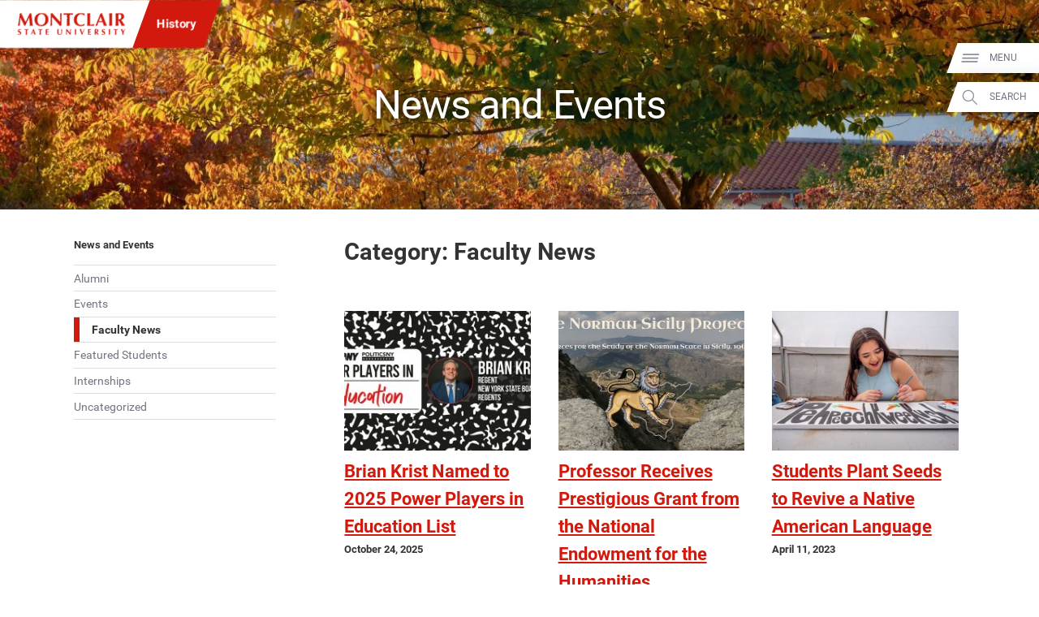

--- FILE ---
content_type: application/javascript
request_url: https://www.montclair.edu/history/wp-content/themes/msu-prpl/main.js?ver=1769717111
body_size: 33423
content:
window.MSU_Global=new function(){this.showDebug=!1;if((new String(document.location)).indexOf("localhost")>=0||(new String(document.location)).indexOf("www-dev")>=0){this.showDebug=!0}
this.monthLabels=[{"short":"Jan","long":"January"},{"short":"Feb","long":"February"},{"short":"Mar","long":"March"},{"short":"Apr","long":"April"},{"short":"May","long":"May"},{"short":"Jun","long":"June"},{"short":"Jul","long":"July"},{"short":"Aug","long":"August"},{"short":"Sep","long":"September"},{"short":"Oct","long":"October"},{"short":"Nov","long":"November"},{"short":"Dec","long":"December"}];this.dayLabels=[{"short":"Sun","long":"Sunday"},{"short":"Mon","long":"Monday"},{"short":"Tue","long":"Tuesday"},{"short":"Wed","long":"Wednesday"},{"short":"Thur","long":"Thursday"},{"short":"Fri","long":"Friday"},{"short":"Sat","long":"Saturday"}];this.reducedMotion=window.matchMedia(`(prefers-reduced-motion: reduce)`)===!0||window.matchMedia(`(prefers-reduced-motion: reduce)`).matches===!0;this.log=function(inMessage){if(this.showDebug&&("console" in window)){console.log(inMessage)}};this.getCheckWidth=function(){var checkWidth=$(window).width();if(navigator.userAgent.indexOf("Chrome")>=0){if("innerWidth" in window)checkWidth=window.innerWidth}else if(navigator.userAgent.indexOf("Safari")>=0){}else if("innerWidth" in window){checkWidth=window.innerWidth}
return checkWidth};this.getCheckHeight=function(){var checkHeight=$(window).height();if(navigator.userAgent.indexOf("Chrome")>=0){if("innerHeight" in window)checkHeight=window.innerHeight}else if(navigator.userAgent.indexOf("Safari")>=0){}else if("innerHeight" in window){checkHeight=window.innerHeight}
return checkHeight};this.createElement=function(inTagName,inClassName,inID,inText){if(!inTagName)return!1;var ret=document.createElement(inTagName);if(inClassName)ret.className=inClassName;if(inID)ret.id=inID;if(inText)ret.appendChild(document.createTextNode(inText));return ret};this.getTextAsHTML=function(inText){var tmp=this.createElement("div",null,null,inText);return tmp.innerHTML};return this};function MSU_Animator(inData,inDuration,inCallback,inFinish){this.duration=inDuration;this.data=inData;this.animationCallback=inCallback;this.finishCallback=inFinish;this.startTime=null;this.animationHandle=null;this.doFrame=function(){var progress=Math.min(1.0,((new Date()).getTime()-this.startTime)/this.duration);MSU_Global.log("Animation progress: "+progress);this.animationCallback(this.data,progress);if(progress==1.0){if(this.finishCallback){this.finishCallback(this.data,progress)}}else{window.requestAnimationFrame(this.doFrame.bind(this))}}
this.start=function(){MSU_Global.log("Starting animation");MSU_Global.log(this.data);this.startTime=(new Date()).getTime();window.requestAnimationFrame(this.doFrame.bind(this))}}
function MSU_PRPLFooterFoldoutMenu(inObject){this.parentNode=inObject;this.subMenu=$(this.parentNode).find("ul").get(0);this.openLink=null;this.isOpen=!1;this.prevWidth=null;this.ordinal=0;this.label=$(this.parentNode).find("p>a").get(0);this.label=$(this.label).text()+" Footer Menu";this.toggle=function(inEvent){if(this.isOpen){$(this.subMenu).slideUp();$(this.openLink).removeClass("open");$(this.openLink).attr("aria-expanded","false")}else{$(this.subMenu).slideDown();$(this.openLink).addClass("open");$(this.openLink).attr("aria-expanded","true")}
this.isOpen=!this.isOpen};this.handleResize=function(inEvent){var w=MSU_Global.getCheckWidth();var hasChanged=!1;if(this.prevWidth!=w){hasChanged=!0}
if(hasChanged){if(w>=720){$(this.subMenu).show()}else{if(this.isOpen){$(this.subMenu).show()}else{$(this.subMenu).hide()}}}
this.prevWidth=w};if(this.subMenu){if("FooterOrdinal" in MSU_Global){this.ordinal=MSU_Global.FooterOrdinal;MSU_Global.FooterOrdinal++}else{this.ordinal=0;MSU_Global.FooterOrdinal=1}
this.subMenu.id="FooterSubMenu"+this.ordinal;$(this.subMenu).attr("label",this.label);$(this.subMenu).attr("tabindex",-1);$(this.subMenu).attr("role","list");this.openLink=MSU_Global.createElement("A","open-button",null,"+");this.openLink.href="javascript: ;";$(this.openLink).attr("aria-label","Open "+this.label);$(this.openLink).attr("aria-controls",this.subMenu.id);$(this.openLink).attr("role","button");$(this.openLink).attr("aria-expanded","false");this.parentNode.insertBefore(this.openLink,$(this.parentNode).find("p").get(0).nextSibling);$(this.openLink).click(this.toggle.bind(this));$(this.subMenu).hide();$(window).resize(this.handleResize.bind(this));this.handleResize()}};window.HeaderFoldoutCount=0;function MSU_PRPLFoldoutMenu(inObject){this.parentNode=inObject;this.subMenu=$(inObject).find("ul").get(0);this.openLink=null;this.isOpen=!1;this.label=$(this.parentNode).find("a").first().text();this.toggle=function(inEvent){inEvent.preventDefault();if(this.isOpen){$(this.subMenu).slideUp();$(this.openLink).removeClass("open");$(this.openLink).attr("aria-expanded","false");$(this.openLink).attr("aria-label","Open "+this.label)}else{$(this.subMenu).slideDown();this.subMenu.focus();$(this.openLink).addClass("open");$(this.openLink).attr("aria-expanded","true");$(this.openLink).attr("aria-label","Close "+this.label)}
this.isOpen=!this.isOpen};if(this.subMenu){this.openLink=MSU_Global.createElement("A","open-button",null,"+");this.openLink.href="";this.subMenu.parentNode.insertBefore(this.openLink,this.subMenu);$(this.openLink).click(this.toggle.bind(this));$(this.openLink).attr("aria-label","Open "+this.label);$(this.openLink).attr("aria-controls","SidebarFoldable"+window.HeaderFoldoutCount);$(this.openLink).attr("role","button");$(this.openLink).attr("aria-expanded","false");$(this.subMenu).attr("tabindex","-1");$(this.subMenu).attr("id","SidebarFoldable"+window.HeaderFoldoutCount);$(this.subMenu).attr("role","region");$(this.subMenu).attr("aria-label",this.label+" sub-menu");$(this.subMenu).hide();window.HeaderFoldoutCount++}}
window.MSU_PRPLDesktopMenu=new function(){this.navPanel=null;this.menuButton=null;this.mobileMenuButton=null;this.menuPane=null;this.searchButton=null;this.mobileSearchButton=null;this.searchPane=null;this.calendarButton=null;this.calendarPane=null;this.linksButton=null;this.linksPane=null;this.scrim=null;this.isOpen=!1;this.prevWidth=null;this.calendarInitialized=!1;this.calendarListMode=!1;this.tabWrapperBefore=null;this.tabWrapperAfter=null;this.handleResize=function(inEvent){var w=MSU_Global.getCheckWidth();if(w!=this.prevWidth){if(this.isOpen){if(w<720){$(this.scrim).hide();$(this.navPanel).find(".sidebar-wrapper").css("display","block")}else{$(this.scrim).show();$(this.navPanel).find(".sidebar-wrapper").css("display","")}}else{if(w<720){$(this.navPanel).find(".sidebar-wrapper").css("display","none")}else{$(this.navPanel).find(".sidebar-wrapper").css("display","")}}
this.prevWidth=w}};this.setPanelState=function(inState){var validStates=new Array("menu","calendar","search","links");if(validStates.indexOf(inState)>=0||inState==""){for(var i=0;i<validStates.length;i++){$(this.navPanel).removeClass(validStates[i])}
if(inState!="")$(this.navPanel).addClass(inState);}}
this.closeMenu=function(){$(this.navPanel).removeClass("open");$(this.menuButton).removeClass("current");$(this.searchButton).removeClass("current");if(this.calendarButton)$(this.calendarButton).removeClass("current");if(this.linksButton)$(this.linksButton).removeClass("current");$(document.body).removeClass('no-scroll');$(this.navPanel).find(".sidebar-wrapper").attr("aria-hidden","true");if(MSU_Global.getCheckWidth()<720){$(this.navPanel).find(".sidebar-wrapper").fadeOut(500,function(){$(this.menuPane).hide();$(this.searchPane).hide();if(this.calendarPane)$(this.calendarPane).hide();if(this.linksPane)$(this.linksPane).hide();$(this.mobileMenuButton).find("a").first().focus();this.setPanelState("")}.bind(this))}else{$(this.scrim).fadeOut(500,function(){$(this.menuPane).hide();$(this.searchPane).hide();if(this.calendarPane)$(this.calendarPane).hide();if(this.linksPane)$(this.linksPane).hide();$(this.navPanel).addClass("unclickable");$(".header-navigation .close-button").css("display","none");$(".header-navigation .sidebar-social").css("display","none");$(this.menuButton).find("a").first().focus();this.setPanelState("")}.bind(this))}
this.isOpen=!1};this.openMenu=function(){$(this.navPanel).addClass("open");$(this.navPanel).removeClass("unclickable");$(document.body).addClass("no-scroll");$(this.navPanel).find(".sidebar-wrapper").attr("aria-hidden","false");if(MSU_Global.getCheckWidth()<720){$(this.navPanel).find(".sidebar-wrapper").fadeIn()}else{$(this.scrim).fadeIn(500)}
$(".header-navigation .close-button").css("display","block");$(".header-navigation .sidebar-social").css("display","block");this.isOpen=!0};this.tapContainer=function(inEvent){if(this.isOpen&&(inEvent.target==this.navPanel)){this.closeMenu()}};this.switchTo=function(inPane,inButton){var currentPane,currentButton;if(this.calendarButton&&$(this.calendarButton).hasClass("current")){currentButton=this.calendarButton;currentPane=this.calendarPane}else if($(this.searchButton).hasClass("current")){currentButton=this.searchButton;currentPane=this.searchPane}else if($(this.linksButton).hasClass("current")){currentButton=this.linksButton;currentPane=this.linksPane}else{currentButton=this.menuButton;currentPane=this.menuPane}
if(inPane!=currentPane){$(currentButton).removeClass("current");$(inButton).addClass("current");$(currentPane).fadeOut(250,function(){$(inPane).fadeIn(250)})}
if(inButton==this.calendarButton){this.setPanelState("calendar")}else if(inButton==this.searchButton){this.setPanelState("search")}else if(inButton==this.linksButton){this.setPanelState("links")}else if(inButton==this.menuButton){this.setPanelState("menu")}}
this.tapMenu=function(inEvent){if(!this.isOpen){$(this.menuButton).addClass("current");$(this.menuPane).show();$(this.menuPane).attr("tabindex",0);this.setPanelState("menu");this.openMenu();this.menuPane.focus()}else{if($(this.menuButton).hasClass("current")){this.closeMenu()}else{this.switchTo(this.menuPane,this.menuButton)}}};this.tapSearch=function(inEvent){if(!this.isOpen){$(this.searchButton).addClass("current");$(this.searchPane).show();this.setPanelState("search");this.openMenu();$(this.searchPane).find("input#SidebarSearchInput").get(0).focus()}else{if($(this.searchButton).hasClass("current")){this.closeMenu()}else{this.switchTo(this.searchPane,this.searchButton)}}};this.tapLinks=function(inEvent){if(!this.isOpen){$(this.linksButton).addClass("current");$(this.linksPane).show();this.setPanelState("links");this.openMenu();$(this.linksPane).focus()}else{if($(this.linksButton).hasClass("current")){this.closeMenu()}else{this.switchTo(this.linksPane,this.linksButton)}}}
this.tapCalendar=function(inEvent){if(!this.calendarInitialized)this.initCalendar();if(!this.isOpen){$(this.calendarButton).addClass("current");$(this.calendarPane).show();this.setPanelState("calendar");this.openMenu();$(this.calendarPane).focus()}else{if($(this.calendarButton).hasClass("current")){this.closeMenu()}else{this.switchTo(this.calendarPane,this.calendarButton)}}};this.initCalendar=function(){if(!this.calendarInitialized){this.calendarInitialized=!0;var calOpts=window.sidebarCalendarOptions;if(calOpts&&("show" in calOpts)&&calOpts.show==!0){var calURL="//www.montclair.edu/includes/calendar/upcoming-events.php?callback=?";var calParams={};if(("homepage" in calOpts)&&calOpts.homepage==!0){calParams.special="homepage";calParams.MaxEvents=3}else if(("ListID" in calOpts)&&isNaN(parseInt(calOpts.ListID,10))==!1){calURL="//www.montclair.edu/calendar/fetch-list.php?callback=?";calParams.ListID=parseInt(calOpts.ListID,10);this.calendarListMode=!0}else{calParams.CalendarID=calOpts.id;calParams.MaxEvents=3}
$.getJSON(calURL,calParams,this.handleCalendar.bind(this))}}};this.handleCalendar=function(inData){var outputArea=$(this.calendarPane).find(".calendar-output").get(0);if(inData.status=="success"){if(this.calendarListMode){var tmpData=new Array();for(var i in inData.data.Events){var evt=inData.data.Events[i];var today=(new Date()).toISOString().substr(0,10);if(evt.EventStartDate>=today&&evt.InfoTitle){var tmp={"id":evt.EventID,"date":evt.EventStartDate,"title":evt.InfoTitle,"summary":evt.InfoSummary};tmpData.push(tmp)}}
tmpData=tmpData.slice(0,3);inData.data=tmpData}
outputArea.innerHTML="";for(var i in inData.data){var evt=inData.data[i];var tmp=MSU_Global.createElement("A","event");tmp.href="//www.montclair.edu/calendar/view-event.php?id="+evt.id;var tmpDate=new Date(evt.date.replace(/-/g,"/"));var tmpDateString=MSU_Global.monthLabels[tmpDate.getMonth()].short+" "+tmpDate.getDate();tmp.appendChild(MSU_Global.createElement("SPAN","date",null,tmpDateString));tmp.appendChild(MSU_Global.createElement("SPAN","title",null,evt.title));if(evt.summary){tmp.appendChild(MSU_Global.createElement("SPAN","summary",null,evt.summary))}
outputArea.appendChild(tmp)}}};this.handleNews=function(inData){var outputArea=$(this.calendarPane).find(".news-output").get(0);if(inData.status=="success"){var articles=inData.data.slice(0,3);outputArea.innerHTML="";for(var i in articles){var article=articles[i];var tmp=MSU_Global.createElement("A","article");tmp.href="//www.montclair.edu/news/article.php?ChannelID=7&ArticleID="+article.id;var headline=MSU_Global.createElement("SPAN","headline",null,"");headline.innerHTML=article.headline;tmp.appendChild();if(article.lead){tmp.appendChild(MSU_Global.createElement("SPAN","lead",null,article.lead))}
outputArea.appendChild(tmp)}}}
this.goToSearch=function(e){e.preventDefault();MSU_Global.log("Header Sidebar: goToSearch()");if(!this.isOpen){$(this.searchButton).addClass("current");$(this.searchPane).show();$(this.searchPane).focus();this.openMenu()}else{$(this.menuButton).removeClass("current");$(this.searchButton).addClass("current");$(this.menuPane).fadeOut(250,function(){$(this.searchPane).fadeIn(250);$(this.searchPane).focus()}.bind(this))}};this.genericClick=function(inEvent){var tmp=inEvent.target;while(tmp&&!$(tmp).hasClass("nav-tab")){tmp=tmp.parentNode}
if(tmp){var a=$(tmp).find("a").get(0);if(a){var tmp=a.href.split("/");tmp=tmp[tmp.length-1];if(tmp!="#")document.location=a.href}}};this.handleScroll=function(inEvent){var pos=$(window).scrollTop();if(pos>0){if(!$(this.navPanel).hasClass("off-top")){$(this.navPanel).addClass("off-top");$(document.body).addClass("off-top")}}else{if($(this.navPanel).hasClass("off-top")){$(this.navPanel).removeClass("off-top");$(document.body).removeClass("off-top")}}};this.handleFocusTrap=function(inEvent){var tmp=$(this.navPanel).find(".sidebar-wrapper").get(0);if(inEvent.target.id=="HeaderTabWrapBefore"){$(tmp).find("a").last().focus()}else if(inEvent.target.id=="HeaderTabWrapAfter"){$(tmp).find("a").first().focus()}else{MSU_Global.log("ERROR: Menu focus trap called from unknown source")}};this.escapeCheck=function(inEvent){if(inEvent.key=="Escape"){this.closeMenu()}};this.init=function(){this.navPanel=$(".header-navigation").get(0);if(!this.navPanel)return!1;this.menuButton=$(this.navPanel).find(".side-tags .nav-tab.menu").get(0);this.mobileMenuButton=$(this.navPanel).find(".mobile-tags .nav-tab.menu").get(0);this.searchButton=$(this.navPanel).find(".side-tags .nav-tab.search").get(0);this.calendarButton=$(this.navPanel).find(".side-tags .nav-tab.calendar").get(0);this.linksButton=$(this.navPanel).find(".side-tags .nav-tab.links").get(0);this.mobileSearchButton=$(this.navPanel).find(".mobile-tags .nav-tab.search").get(0);this.menuPane=$(this.navPanel).find(".sidebar-menu").get(0);this.searchPane=$(this.navPanel).find(".sidebar-search").get(0);this.calendarPane=$(this.navPanel).find(".sidebar-calendar").get(0);this.linksPane=$(this.navPanel).find(".sidebar-links").get(0);this.scrim=MSU_Global.createElement("DIV","scrim");$(this.scrim).hide();$(this.scrim).click(this.closeMenu.bind(this));document.body.appendChild(this.scrim);$(this.menuPane).hide();$(this.searchPane).hide();if(this.calendarPane){$(this.calendarPane).hide()}
if(this.linksPane){$(this.linksPane).hide()}
$(this.navPanel).click(this.tapContainer.bind(this));$(this.menuButton).click(this.tapMenu.bind(this));$(this.mobileMenuButton).click(this.tapMenu.bind(this));$(this.searchButton).click(this.tapSearch.bind(this));$(this.mobileSearchButton).click(this.tapSearch.bind(this));if(this.calendarButton){$(this.calendarButton).click(this.tapCalendar.bind(this))}
if(this.linksButton){$(this.linksButton).click(this.tapLinks.bind(this))}
$(this.navPanel).find(".nav-tab").click(this.genericClick.bind(this));$(this.navPanel).find(".nav-tab svg").click(this.genericClick.bind(this));$(this.navPanel).find(".close-button a").click(this.closeMenu.bind(this));$(this.navPanel).find(".foldable-menu>ul>li").each(function(idx,el){var tmp=new MSU_PRPLFoldoutMenu(el);el.handler=tmp}.bind(this));$(window).scroll(this.handleScroll.bind(this));this.handleScroll(null);$(window).resize(this.handleResize.bind(this));this.handleResize(null);$(this.navPanel).addClass("unclickable");var accessibilityLink=MSU_Global.createElement("a","a11y-link",null,"Go to Search");accessibilityLink.href="#";$(accessibilityLink).click(this.goToSearch.bind(this));var SkipToContent=$("#SkipToContent").get(0);SkipToContent.parentNode.insertBefore(accessibilityLink,SkipToContent.nextSibling);this.tabWrapperBefore=MSU_Global.createElement("SPAN","a11y-label tab-wrapper","HeaderTabWrapBefore","tab wrap before");$(this.tabWrapperBefore).attr("tabindex","0");$(this.tabWrapperBefore).focus(this.handleFocusTrap.bind(this));this.tabWrapperAfter=MSU_Global.createElement("SPAN","tab-wrapper a11y-label","HeaderTabWrapAfter","tab wrap after");$(this.tabWrapperAfter).attr("tabindex","0");$(this.tabWrapperAfter).focus(this.handleFocusTrap.bind(this));var tmp=$(this.navPanel).find(".sidebar-wrapper").get(0);tmp.insertBefore(this.tabWrapperBefore,tmp.firstChild);tmp.appendChild(this.tabWrapperAfter);$(this.navPanel).keyup(this.escapeCheck.bind(this));if(this.linksPane){var holder=MSU_Global.createElement("div","mobile-links-pane mobile-only",null,null);holder.innerHTML=this.linksPane.innerHTML;this.menuPane.appendChild(holder)}};return this};window.MSU_LiveSearchManager=new function(){this.searchURL="//www.montclair.edu/hawkeye/data.php?callback=?";this.outputArea=null;this.outputCount=null;this.inputElement=null;this.pollingInterval=null;this.intervalLength=10;this.typingTimeout=null;this.typingDelay=200;this.lastSearch="";this.exclusions=new Array("catalog","academic");this.filters=new Array();this.maxResults=10;this.handleFilters=function(inData){MSU_Global.log("MSU_LiveSearchManager.handleFilters()");MSU_Global.log(inData);if("status" in inData&&inData.status=="success"){for(var i in inData.data)if(this.exclusions.indexOf(i)==-1){var t=inData.data[i];this.filters.push({"id":i,"label":t.labelPlural,"active":!0})}
this.lastSearch="";if(this.inputElement.value!=this.lastSearch){this.requestSearch()}}};this.handleSearchResults=function(inData,inTextStatus,injqXHR){if("status" in inData&&inData.status=="success"){var outHTML="";if(inData.data.length>this.maxResults){this.outputCount.innerHTML="<p class='count'>Displaying "+this.maxResults+" of "+inData.data.length+" results.</p>";inData.data=inData.data.slice(0,this.maxResults)}else{this.outputCount.innerHTML="<p class='count'>Displaying "+inData.data.length+" result"+(inData.data.length!=1?"s":"")+".</p>"}
for(var i=0;i<inData.data.length;i++){outHTML+=inData.data[i].html}
this.outputArea.innerHTML=outHTML;this.outputArea.scrollTop=0}};this.requestSearch=function(){this.typingTimeout=null;MSU_Global.log("MSU_LiveSearchManager.requestSearch("+this.lastSearch+")");if(this.lastSearch.length<2){this.outputArea.innerHTML=""}else if(this.filters.length>0){var filterArray=new Array();for(var i in this.filters){if(this.filters[i].active){filterArray.push(this.filters[i].id)}}
$.getJSON(this.searchURL,{"action":"search","q":this.lastSearch,"filter":filterArray.join(",")}).done(this.handleSearchResults.bind(this)).fail(function(inMessage){MSU_Global.log("SearchFailure: "+inMessage)})}};this.poll=function(){var currentQuery=this.inputElement.value.toString().trim().toLowerCase();if(this.lastSearch!=currentQuery){this.lastSearch=currentQuery;if(this.typingTimeout){window.clearTimeout(this.typingTimeout)}
this.typingTimeout=window.setTimeout(this.requestSearch.bind(this),this.typingDelay)}};this.beginPolling=function(){window.ensureCSS(window.themeRoot+"/search-icons.css");MSU_Global.log("MSU_LiveSearchManager.beginPolling()");this.pollingInterval=window.setInterval(this.poll.bind(this),this.intervalLength)};this.endPolling=function(){MSU_Global.log("MSU_LiveSearchManager.endPolling()");window.clearInterval(this.pollingInterval);this.pollingInterval=null};this.init=function(){MSU_Global.log("MSU_LiveSearchManager.init()");this.outputArea=$("#SidebarSearchOutput").get(0);this.outputCount=$("#SidebarSearchOutputCount").get(0);this.inputElement=$(".sidebar-search #SidebarSearchInput").get(0);if(!this.outputArea||!this.inputElement)return!1;if((new String(window.location)).match(/^https?:\/\/(www\.)?bloomfield.edu/)!==null){this.exclusions.push("page");this.exclusions.push("academic");this.exclusions.push("department")}else{this.exclusions.push("bloomfield");this.exclusions.push("bloomfield-department")}
$(this.inputElement).focus(this.beginPolling.bind(this));$(this.inputElement).blur(this.endPolling.bind(this));$.getJSON(this.searchURL,{"action":"types"},this.handleFilters.bind(this))};return this};function MSU_PRPLHomepageHero(inObject){this.obj=inObject;this.minAspect=16/9;this.maxAspect=2/1;this.handleResize=function(inEvent){MSU_Global.log("homepage hero resize");var w=MSU_Global.getCheckWidth();var h=0;var aspect;if(w>=720){h=MSU_Global.getCheckHeight();aspect=w/h;aspect=Math.min(aspect,this.maxAspect);aspect=Math.max(aspect,this.minAspect);h=w/aspect}else{h=w*0.65}
$(this.obj).find(".image-wrapper").css("height",h+"px")}}
function MSU_PRPLHomepageHeroCarousel(inObject){this.obj=inObject;this.slides=new Array();this.activeSlide=0;this.moveNext=function(){var nextSlide=(this.activeSlide+1)%this.slides.length;$(this.slides[this.activeSlide]).attr("aria-hidden","true");$(this.slides[this.activeSlide]).attr("aria-live","off");$(this.slides[this.activeSlide]).attr("tabindex","-1");$(this.slides[this.activeSlide]).fadeOut();$(this.slides[nextSlide]).attr("aria-hidden","false");$(this.slides[nextSlide]).attr("aria-live","off");$(this.slides[nextSlide]).attr("tabindex","0");$(this.slides[nextSlide]).fadeIn(400,function(){MSU_Global.log("resize");$(window).trigger("resize")});this.activeSlide=nextSlide};this.movePrevious=function(){var previousSlide=(this.activeSlide+this.slides.length-1)%this.slides.length;$(this.slides[this.activeSlide]).attr("aria-hidden","true");$(this.slides[this.activeSlide]).attr("aria-live","off");$(this.slides[this.activeSlide]).attr("tabindex","-1");$(this.slides[this.activeSlide]).fadeOut();$(this.slides[previousSlide]).attr("aria-hidden","false");$(this.slides[previousSlide]).attr("aria-live","off");$(this.slides[previousSlide]).attr("tabindex","0");$(this.slides[previousSlide]).fadeIn(400,function(){MSU_Global.log("resize");$(window).trigger("resize")});this.activeSlide=previousSlide}
$(this.obj).find(".homepage-carousel-item").each(function(idx,el){this.slides.push(el);if(idx>0)$(el).hide();}.bind(this));$(this.slides[0]).attr("aria-hidden","false");$(this.slides[0]).attr("tabindex","0");if(this.slides.length>1){$(this.obj).find(".next-nav a").click(this.moveNext.bind(this));$(this.obj).find(".previous-nav a").click(this.movePrevious.bind(this))}else{$(this.obj).find(".next-nav").hide();$(this.obj).find(".previous-nav").hide()}}
window.PRPLHomepageHeroCarouselManager=new function(){this.carousels=new Array();this.add=function(inObject){this.carousels.push(new MSU_PRPLHomepageHeroCarousel(inObject))}
this.init=function(){$(".prpl-homepage-hero-carousel").each(function(idx,el){this.add(el)}.bind(this))}
return this};function MSU_HomepageHawkeye(inObject){this.object=inObject;this.resultsArea=$(inObject).find(".results-area").get(0);this.input=$(inObject).find("input").get(0);this.filters=new Array();this.filterButtons=new Array();this.maxResults=20;this.lastSearch="";this.searchInterval=null;this.searchTimeout=null;this.url="https://www.montclair.edu/hawkeye/data.php?callback=?";this.exclusions=new Array("catalog");this.handleSearch=function(inData){MSU_Global.log("handleSearch");MSU_Global.log(inData);var countOutput=$(this.resultsArea).find(".result-count").get(0);var resultOutput=$(this.resultsArea).find(".result-output").get(0);if(inData.status&&inData.status=="success"){var tmpHTML="";if(inData.data.length==0){countOutput.innerHTML="0 results found"}else{var truncated=!1;if(inData.data.length>this.maxResults){countOutput.innerHTML="Displaying "+this.maxResults+" of "+inData.data.length+" results.";inData.data=inData.data.slice(0,this.maxResults);truncated=!0}else{countOutput.innerHTML="Displaying "+inData.data.length+" result"+(inData.data.length==1?"":"s")+"."}
for(var i in inData.data){tmpHTML+=inData.data[i].html}
if(truncated){tmpHTML+="<p style='text-align: right'><span class='prpl-button'><a href='/search.php?q=";tmpHTML+=encodeURIComponent(this.lastSearch);tmpHTML+="'>See Full Results</a></span></p>"}}
resultOutput.innerHTML=tmpHTML;this.resultsArea.scrollTop=0;window.a11yTools.scan(resultOutput);$(this.resultsArea).addClass("active")}};this.doSearch=function(){this.searchTimeout=null;var filterArray=new Array();for(var i in this.filters){if(this.filters[i].active){filterArray.push(this.filters[i].id)}}
var params={"action":"search","q":this.input.value,"filter":filterArray.join(",")};$.getJSON(this.url,params,this.handleSearch.bind(this))};this.pollSearch=function(){var query=this.input.value;if(query!=this.lastSearch){if(this.searchTimeout!=null){window.clearTimeout(this.searchTimeout);this.searchTimeout=null}
this.searchTimeout=window.setTimeout(this.doSearch.bind(this),200);this.lastSearch=query}};this.startPolling=function(){this.searchInterval=window.setInterval(this.pollSearch.bind(this),100)};this.stopPolling=function(){window.clearInterval(this.searchInterval);this.searchInterval=null};this.handleFilterClick=function(inEvent){var index=inEvent.target.filterIndex;if(index in this.filters){this.filters[index].active=!this.filters[index].active;if(this.filters[index].active){$(this.filterButtons[index]).addClass("active")}else{$(this.filterButtons[index]).removeClass("active")}
this.doSearch()}};this.handleFilters=function(inData){if("status" in inData&&inData.status=="success"){var filterArea=$(this.object).find(".search-toggles").get(0);if(filterArea)for(var i in inData.data)if(this.exclusions.indexOf(i)==-1){var t=inData.data[i];this.filters.push({"id":i,"label":t.labelPlural,"active":!0});var tmpLabel=MSU_Global.createElement("LABEL","filter-label active",null,t.labelPlural);var tmpCheckbox=MSU_Global.createElement("INPUT","filter-checkbox",null,null);tmpCheckbox.type="checkbox";tmpCheckbox.value="true";tmpCheckbox.checked="true";tmpCheckbox.filterIndex=this.filters.length-1;tmpLabel.insertBefore(tmpCheckbox,tmpLabel.firstChild);$(tmpCheckbox).change(this.handleFilterClick.bind(this));this.filterButtons.push(tmpCheckbox);$(tmpCheckbox).attr("aria-controls","HomepageHawkeyeResultCount HomepageHawkeyeResultOutput");filterArea.appendChild(tmpLabel)}
this.lastSearch="";if(this.input.value!=this.lastSearch){this.doSearch()}}};$(this.input).focus(this.startPolling.bind(this));$(this.input).blur(this.stopPolling.bind(this));window.ensureCSS(window.themeRoot+"/search-icons.css");if(this.input.value!=""){this.lastSearch=this.input.value;this.doSearch()}
$.getJSON(this.url,{"action":"types"},this.handleFilters.bind(this))}
function MLT_ResponsiveImage(inElement,inIsBackground){this.element=inElement;this.isBackground=inIsBackground;this.currentSize=0;this.currentPixelRatio=1;this.originalURL=null;this.aspectRatio=null;this.queuedURL=null;this.pollingTimeout=null;this.responsiveImageType="generic";this.sizes=[250,350,500,750,1000,1250,1500,1800];this.variance=1.1;this.preloadImage=null;this.element.responsiveHandler=this;this.isVisible=function(){var rect;if(this.isBackground){rect=this.element.parentNode.getBoundingClientRect()}else{rect=this.element.getBoundingClientRect()}
var viewHeight=Math.max(document.documentElement.clientHeight,window.innerHeight);return!(rect.bottom<0||rect.top-viewHeight>=0)}
this.pollVisible=function(){if(this.isVisible()){MSU_Global.log("Image entered viewport with delayed resize: "+this.element.src);this.doResize(this.queuedURL);this.pollingTimeout}else{this.pollingTimeout=setTimeout(this.pollVisible.bind(this),250)}}
this.setAspect=function(inEvent){MSU_Global.log("MLT_ResponsiveImage.setAspect");var w=inEvent.target.width;var h=inEvent.target.height;if(h&&h>0){this.aspectRatio=w/h;MSU_Global.log(w+"x"+h+", aspect="+this.aspectRatio);this.handleResize()}};this.handleResize=function(){var w=null;if(this.isBackground){var aspect=this.aspectRatio?this.aspectRatio:1.77;var cont={width:0,height:0,aspect:0};if($(this.element.parentNode).hasClass("mlt-background-fixed")){cont.width=MSU_Global.getCheckWidth();cont.height=MSU_Global.getCheckHeight();cont.aspect=cont.width/cont.height}else{cont.width=$(this.element.parentNode).width();cont.height=$(this.element.parentNode).height();cont.aspect=cont.width/cont.height}
if(aspect<cont.aspect){w=cont.width}else{w=cont.height*aspect}}else{w=$(this.element.parentNode).width()}
if(w){var newSize=this.sizes.length-1;var pixelRatio=1;for(var i=this.sizes.length-1;i>=0;i--){if(this.sizes[i]*this.variance>w){newSize=i}}
if("devicePixelRatio" in window){pixelRatio=window.devicePixelRatio}
if((newSize!=this.currentSize)||(pixelRatio!=this.currentPixelRatio)){this.originalURL=this.originalURL.replace(/^http[s]?:\/\/[^\/]+/i,"");url="/responsive-media/cache"+this.originalURL+"."+newSize+"."+(pixelRatio>=1.5?"2x":"1x")+"."+this.responsiveImageType+".jpg";if(this.pollingTimeout)clearTimeout(this.pollingTimeout);if(this.isVisible()){this.doResize(url)}else{this.queuedURL=url;if(!window.MLT_ResponsiveImageHandler.observer){this.pollingTimeout=setTimeout(this.pollVisible.bind(this),250)}}
this.currentSize=newSize;this.currentPixelRatio=pixelRatio}}};this.doResize=function(inURL){this.preloadImage=new Image();$(this.preloadImage).on("load",this.setSourceCallback.bind(this));this.preloadImage.src=inURL}
this.setSourceCallback=function(){if(this.preloadImage){if(this.isBackground){$(this.element.parentNode).css("background-image","url("+this.preloadImage.src+")");this.element.src=this.preloadImage.src}else{this.element.src=this.preloadImage.src}}
this.preloadImage=null};if(this.isBackground){MSU_Global.log("setting background: "+this.element.src);$(this.element.parentNode).css("background-image","url("+this.element.src+")")}
this.originalURL=$(this.element).attr("data-original-image");var tmpURL=this.element.src+"";if(tmpURL.indexOf("?")<0){tmpURL=tmpURL.split(".");tmpURL=tmpURL[tmpURL.length-2];if(tmpURL=="wide"){this.responsiveImageType="wide"}else{this.responsiveImageType="generic"}}
if(this.originalURL){if(this.isBackground){var tmpImg=new Image();tmpImg.onload=this.setAspect.bind(this);tmpImg.src=this.element.src}
$(window).resize(this.handleResize.bind(this));if(this.element.src.indexOf("data:image")===0){this.currentSize=-1}
this.handleResize()}
if(this.isBackground){this.element.parentNode.ResponsiveHandler=this;if(window.MLT_ResponsiveImageHandler.observer)window.MLT_ResponsiveImageHandler.observer.observe(this.element.parentNode);}else{this.element.ResponsiveHandler=this;if(window.MLT_ResponsiveImageHandler.observer)window.MLT_ResponsiveImageHandler.observer.observe(this.element);}};window.MLT_ResponsiveImageHandler=new function(){this.images=new Array();this.observer=null;this.add=function(inElement){if(this.images.indexOf(inElement)<0){if($(inElement).hasClass("mlt-responsive-image")){this.images.push(new MLT_ResponsiveImage(inElement,!1))}else if($(inElement).hasClass("mlt-responsive-background")){this.images.push(new MLT_ResponsiveImage(inElement,!0))}}};this.scan=function(inElement){$(inElement).find(".mlt-responsive-image").each(function(idx,el){MSU_Global.log("Initializing image: "+el.src);this.images.push(new MLT_ResponsiveImage(el,!1))}.bind(this));$(inElement).find(".mlt-responsive-background").each(function(idx,el){this.images.push(new MLT_ResponsiveImage(el,!0))}.bind(this))};this.observerCallback=function(inEntries,inObserver){for(var i=0;i<inEntries.length;i++){var entry=inEntries[i];if((entry.intersectionRatio>inObserver.thresholds[0])&&entry.target.ResponsiveHandler.queuedURL){MSU_Global.log("IntersectionObserver: "+entry.target.ResponsiveHandler.element.src);entry.target.ResponsiveHandler.doResize(entry.target.ResponsiveHandler.queuedURL);entry.target.ResponsiveHandler.queuedURL=null}}};this.init=function(){if("IntersectionObserver" in window){this.observer=new IntersectionObserver(this.observerCallback.bind(this),{root:null,rootMargin:"0px",threshold:0.25})}
this.scan(document.body)}};function PRPL_ResponsiveTable(inElement,inOrdinal){this.el=inElement;this.ord=inOrdinal;this.el.id="ResponsiveTable"+inOrdinal;this.headings=new Array();$(this.el).find("thead th").each(function(idx,el){this.headings.push($(el).text())}.bind(this));MSU_Global.log("Responsive Table Init");MSU_Global.log(this.headings);var outCSS=new Array();for(var i=0;i<this.headings.length;i++){var tmp="";tmp+="table#"+this.el.id;tmp+=" tbody tr";tmp+=" td:nth-of-type("+(i+1)+")";tmp+=":before";tmp+="{content: \""+(this.headings[i].replace(/["]/g,"\\\""))+"\"}";outCSS.push(tmp)}
var outStyleTag=MSU_Global.createElement("STYLE");outStyleTag.type="text/css";outStyleTag.innerHTML="@media (max-width:719px) {\n"+outCSS.join("\n")+"\n}";document.head.appendChild(outStyleTag)}
window.PRPL_ResponsiveTableHandler=new function(){this.tables=new Array();this.currentOrd=0;this.AddTable=function(inElement){this.tables.push(new PRPL_ResponsiveTable(inElement,this.currentOrd));this.currentOrd++};this.init=function(){$(".responsive-table").each(function(idx,el){this.AddTable(el)}.bind(this))};return this};window.tabGroupCount=0;function PRPL_TabGroup(inElement){this.tabGroup=inElement;this.contents=new Array();this.navTray=MSU_Global.createElement("div","nav-tray");this.navButtons=new Array();this.id="TabGroup"+window.tabGroupCount;window.tabGroupCount++;this.handleKeyDown=function(inEvent){var selected=-1;for(var i=0;i<this.navButtons.length;i++){if($(this.navButtons[i]).hasClass("current")){selected=i}}
if(selected<0){selected=0;this.switchToTab(0)}
if(inEvent.key=="ArrowRight"||inEvent.keyCode==39){if(selected<this.navButtons.length-1){this.switchToTab(selected+1);this.navButtons[selected+1].focus();inEvent.preventDefault()}}else if(inEvent.key=="ArrowLeft"||inEvent.keyCode==37){if(selected>0){this.switchToTab(selected-1);this.navButtons[selected-1].focus();inEvent.preventDefault()}}else if(inEvent.key=="Home"||inEvent.keyCode==36){if(selected>0){this.switchToTab(0);this.navButtons[0].focus();inEvent.preventDefault()}}else if(inEvent.key=="End"||inEvent.keyCode==35){if(selected<this.navButtons.length-1){this.switchToTab(this.navButtons.length-1);this.navButtons[this.navButtons.length-1].focus();inEvent.preventDefault()}}};this.handleKeyPress=function(inEvent){var selected=-1;for(var i=0;i<this.navButtons.length;i++){if($(this.navButtons[i]).hasClass("current")){selected=i}}
if(selected<0){selected=0;this.switchToTab(0)}
if(inEvent.key=="Tab"||inEvent.keyCode==9){if(!inEvent.shiftKey){this.contents[selected].focus();inEvent.preventDefault()}}};this.handleNavPanelFocus=function(inEvent){var selected=-1;for(var i=0;i<this.navButtons.length;i++){if($(this.navButtons[i]).hasClass("current")){selected=i}}
if(i>0){$(this.navButtons[i]).focus();inEvent.preventDefault()}
inEvent.preventDefault()}
this.switchToTab=function(inIndex,fromClick){var i;for(i=0;i<this.contents.length;i++){if(i==inIndex){$(this.contents[i]).show();$(this.navButtons[i]).addClass("current");$(this.navButtons[i]).attr("aria-selected","true")}else{$(this.contents[i]).hide();$(this.navButtons[i]).removeClass("current");$(this.navButtons[i]).attr("aria-selected","false")}}
$(window).trigger("resize");if(fromClick){}};this.clickTab=function(inEvent){var idx=0;var i=0;for(i=0;i<this.navButtons.length;i++){if(this.navButtons[i]==inEvent.target)idx=i}
this.switchToTab(idx,!0)};this.addTab=function(el){var h2=$(el).find("h2").get(0);var navButton=MSU_Global.createElement("A","nav-button",null,$(h2).text());navButton.href="javascript: ;";$(navButton).click(this.clickTab.bind(this));$(navButton).attr("tabindex","-1");navButton.insertBefore(MSU_Global.createElement("SPAN","a11y-label",null,"Select Tab: "),navButton.firstChild);this.navTray.appendChild(navButton);this.navButtons.push(navButton);h2.parentNode.removeChild(h2);$(navButton).attr("role","tab")
$(navButton).attr("aria-selected","false");$(el).attr("role","tabpanel");el.id=this.id+"_"+this.navButtons.length.toString();$(navButton).attr("aria-controls",el.id);$(el).attr("tabindex",-1);this.contents.push(el)};$(this.navTray).attr("role","tablist");var tmpEl=this.tabGroup.firstChild;while(tmpEl){if($(tmpEl).hasClass("tab-content")){this.addTab(tmpEl)}
tmpEl=tmpEl.nextSibling}
this.tabGroup.insertBefore(this.navTray,this.tabGroup.firstChild);var a11ylabel=MSU_Global.createElement("p","a11y-label",null,"Tab Group");this.tabGroup.insertBefore(a11ylabel,this.tabGroup.firstChild);$(this.navTray).keypress(this.handleKeyPress.bind(this));$(this.navTray).keydown(this.handleKeyDown.bind(this));$(this.navTray).focus(this.handleNavPanelFocus.bind(this));$(this.navTray).attr("tabindex","0");this.switchToTab(0,!1)}
window.PRPL_TabGroupHandler=new function(){this.tabGroups=new Array();this.add=function(inElement){this.tabGroups.push(new PRPL_TabGroup(inElement))};this.init=function(){MSU_Global.log("Tab Group Init");$(".page-middle .tab-group").each(function(idx,el){this.add(el)}.bind(this))};return this};window.drawerCounter=0;function PRPL_Drawer(inElement){var id="PRPLDrawer"+window.drawerCounter;window.drawerCounter++;this.obj=inElement;this.drawer=null;this.isOpen=!1;this.button=null;this.toggle=function(inEvent){if(this.isOpen){$(this.drawer).slideUp();$(this.obj).removeClass("open");$(this.obj).removeClass("complete");$(this.button).attr("aria-expanded","false");$(this.button).focus()}else{$(this.drawer).slideDown(250,function(){$(this.obj).addClass("complete")}.bind(this));$(this.obj).addClass("open");$(this.button).attr("aria-expanded","true");$(this.drawer).focus()}
this.isOpen=!this.isOpen;$(window).trigger("resize");inEvent.preventDefault()};var header=$(this.obj).find(".prpl-drawer-header").get(0);var label=$(header).text();var a=MSU_Global.createElement("A",null,null,label);a.href="#";$(a).click(this.toggle.bind(this));$(a).attr("role","button");$(a).attr("aria-controls",id);$(a).attr("aria-expanded",!1);var originalLabel=$(a).text();a.insertBefore(MSU_Global.createElement("SPAN","a11y-label",null,"Toggle Drawer: "),a.firstChild);header.innerHTML="";header.appendChild(a);this.button=a;this.drawer=$(this.obj).find(".prpl-drawer-content").get(0);if($(this.obj).hasClass("open")){$(this.drawer).show();this.isOpen=!0;$(this.button).attr("aria-expanded","true");$(this.obj).addClass("complete")}else{$(this.drawer).hide();this.isOpen=!1;$(this.button).attr("aria-expanded","false")}
$(this.drawer).attr("tabindex","-1");$(this.drawer).attr("id",id);$(this.drawer).attr("role","region");$(this.drawer).attr("aria-label",originalLabel)}
window.PRPL_DrawerHandler=new function(){this.drawers=new Array();this.add=function(inElement){this.drawers.push(new PRPL_Drawer(inElement))};this.init=function(){$(".prpl-drawer").each(function(idx,el){this.add(el)}.bind(this));if(document.location.hash&&document.location.hash.length>1){var anchor=document.getElementsByName(document.location.hash.substring(1));if(anchor&&anchor.length>0){var node=anchor[0].parentNode;while(node){if($(node).hasClass("prpl-drawer")){var drawerReference=null;for(var i=0;i<this.drawers.length;i++){if(this.drawers[i].obj==node){drawerReference=this.drawers[i]}}
if(drawerReference&&drawerReference.isOpen==!1){drawerReference.toggle();var nodeOffset=$(node).offset();window.scrollTo(0,Math.max(0,nodeOffset.top-MSU_Global.getCheckWidth()*0.05))}}
node=node.parentNode}}}};return this};function PRPL_ScaledVideo(inElement){this.element=inElement;this.element.PRPL_ScaledVideo=this;this.resize=function(inEvent){var w=$(this.element.parentNode).width();var h=Math.floor(w*9.0/16.0);$(this.element).css("height",h+"px")}
$(this.element).css("width","100%");$(window).resize(this.resize.bind(this));this.resize()}
window.PRPL_ScaledVideoManager=new function(){this.videos=new Array();this.add=function(inElement){if(!("PRPL_ScaledVideo" in inElement)){this.videos.push(new PRPL_ScaledVideo(inElement))}};this.scan=function(inElement){$(inElement).find("iframe").each(function(idx,el){if(el.src.match(/youtube\.com/i)!==null||el.src.match(/vimeo\.com/i)!==null||el.src.match(/montclair\.hosted\.panopto\.com/i)!==null||el.src.match(/montclair\.illumira\.net/i)!==null||el.src.match(/montclair\.njvid\.net/i)!==null){this.add(el)}}.bind(this))}
this.init=function(){this.scan(document.body)};return this};function a11yPhoneNumber(inElement){this.el=inElement;if($(this.el).find(".a11y-phone-number").length!=0){MSU_Global.log("a11yPhoneNumber: parent contains another phone number");$(this.el).removeClass("a11y-phone-number");return!1}
if(this.el.tagName.toLowerCase()=="a"){var tmpSpan=MSU_Global.createElement("SPAN","a11y-phone-number",null,null);var tNode=this.el.firstChild;while(tNode){var nNext=tNode.nextSibling;tmpSpan.appendChild(tNode);tNode=nNext}
this.el.appendChild(tmpSpan);$(this.el).removeClass("a11y-phone-number");this.el=tmpSpan}
$(this.el).addClass("initialized");this.spanEach=function(inStr){var i;var outStr="";for(i=0;i<inStr.length;i++){outStr+=inStr[i]+" "}
return outStr}
this.spaceEach=function(inStr){return(inStr.split("")).join(" ")}
var numString=String($(this.el).text().replace(/[^0-9]/gi,""));if(numString.length==10&&!($(this.el).attr("aria-label"))){var areaCode=numString.substr(0,3);var exchange=numString.substr(3,3);var numPart=numString.substr(6,4);areaCode=this.spanEach(areaCode);exchange=this.spanEach(exchange);var iNumPart=parseInt(numPart,10);if(numPart=="0000"){numPart=this.spanEach(numPart)}else if(Math.floor(numPart/10)%100==0){numPart=numPart+" "}else{var numPart1=numPart.substr(0,2);var numPart2=numPart.substr(2,2);if(parseInt(numPart1,10)<10){numPart1=this.spanEach(numPart1)}else{numPart1=numPart1+" "}
if(parseInt(numPart2,10)<10){numPart2=this.spanEach(numPart2)}else{numPart2=numPart2+" "}
numPart=numPart1+numPart2}
$(this.el).attr("aria-label",areaCode+" "+exchange+" "+numPart)}}
window.a11yTools=new function(){this.phoneNumbers=new Array();this.addPhoneNumber=function(inElement){var tmp=new a11yPhoneNumber(inElement);if(tmp!==!1)this.phoneNumbers.push(tmp);};this.scan=function(inElement){$(inElement).find("a").each(function(idx,el){if(el.href.match(/^tel:/i)){$(el).addClass("a11y-phone-number")}}.bind(this));$(inElement).find(".a11y-phone-number").each(function(idx,el){if(!$(el).hasClass("initialized"))this.addPhoneNumber(el)}.bind(this));};this.init=function(){$("main article").find(".a11y-phone-number").each(function(inIndex,inElement){if($(inElement).hasClass("initialized")){MSU_Global.log("Found improperly initialized phone number: "+$(inElement).text())}
$(inElement).removeClass("initialized");$(inElement).removeAttr("aria-label")});this.scan(document.body)};return this};function MSU_MajorsFilter(inObject){MSU_Global.log("MSU_MajorsFilter init");this.object=inObject;this.listURL="https://www.montclair.edu/hawkeye/academic-export.php?callback=?";this.searchURL="https://www.montclair.edu/hawkeye/data.php?callback=?";this.lastSearch="";this.programs=new Array();this.textInput=$(this.object).find("input").get(0);this.selectInput=$(this.object).find("select").get(0);this.randomButton=$(this.object).find(".randomizer").get(0);this.inputPollingInterval=null;this.doFilterCallback=null;this.outputArea=$(this.object).find(".results-area").get(0);this.exclusions=["the","and","of","with","in"];this.firstRun=!0;this.selectOnBlank=!1;this.handleSearchData=function(inData){if(inData.status=="success"){var filter=$(this.selectInput).val();var resultArray=new Array();var maxItems=8;if(MSU_Global.getCheckWidth()>=720&&!$(document.body).hasClass("homepage")){maxItems=6}
maxItems=100000;for(var i in inData.data){var t=inData.data[i].meta.types.toLowerCase();if(filter=="all"||t.indexOf(filter.toLowerCase())>=0){resultArray.push(inData.data[i])}}
var tmpStr=""+resultArray.length+" matching programs"+(resultArray.length>maxItems?" (showing first "+maxItems+")":"")+".";if(!this.firstRun)$(this.object).find(".result-count").html(tmpStr);tmpStr="";resultArray=resultArray.slice(0,maxItems);for(i in resultArray){tmpStr+="<div class=\"result\">";tmpStr+="<span class=\"image-wrapper\">";tmpStr+="<img class=\"mlt-responsive-background\" data-original-image=\""+resultArray[i].meta.picture+"\" alt=\"\"";tmpStr+=" src=\"/responsive-media/cache/"+(resultArray[i].meta.picture)+".0.1x.generic.jpg\" />";tmpStr+="</span>";tmpStr+="<h2 class=\"title\"><a href=\""+resultArray[i].url+"\">"+resultArray[i].title+"</a></h2>";tmpStr+="<span class=\"summary\">"+resultArray[i].summary+"</span>";var types=resultArray[i].meta.types.replace(/,/gi,", ");types=this.ucwords(types);tmpStr+="<span class=\"offering\">Programs Offered: "+types+"</span>";tmpStr+="</div>"}
this.outputArea.innerHTML=tmpStr;MLT_ResponsiveImageHandler.scan(this.outputArea);this.firstRun=!1}}
this.ucwords=function(str){return(str+'').replace(/^([a-z\u00E0-\u00FC])|\s+([a-z\u00E0-\u00FC])/g,function($1){return $1.toUpperCase()})};this.doFilter=function(){MSU_Global.log("MSU_MajorsFilter.doFilter");this.doFilterCallback=null;this.lastSearch=$(this.textInput).val();var params={"q":$(this.textInput).val(),"action":"search","filter":"academic"};if(params.q==""){console.log(this.programs);this.handleSearchData({status:"success",data:this.programs})}else{$.getJSON(this.searchURL,params,this.handleSearchData.bind(this))}};this.handleData=function(inData){MSU_Global.log("MSU_MajorsFilter.handleData");MSU_Global.log(inData);if(inData.status=="success"){this.programs=inData.data;for(var i in this.programs){this.programs[i].types=this.programs[i].meta.types.split(",");this.programs[i].terms=this.programs[i].title.toLowerCase().replace(/[^a-z0-9]/g," ").replace(/^[\s\t\r\n]+/,"").replace(/[\s\t\r\n]+$/,"").replace(/[\s\t\r\n]+/g," ").split(" ")}
this.doFilter()}};this.inputFocus=function(inEvent){MSU_Global.log("MSU_MajorsFilter.inputFocus");this.inputPollingInterval=window.setInterval(this.inputPoll.bind(this),10);var docWidth=MSU_Global.getCheckWidth();var topPadding=docWidth>=720?(docWidth*0.06):(docWidth*0.3);var inputOffset=docWidth>=720?$(this.object).offset():$(this.textInput.parentElement).offset();if((inputOffset.top-topPadding)>$(window).scrollTop()){var anim=new MSU_Animator({startPos:$(window).scrollTop(),endPos:inputOffset.top-topPadding},500,function(inData,progress){progress=0.5-0.5*Math.cos(progress*Math.PI);var pos=inData.startPos+progress*(inData.endPos-inData.startPos);window.scrollTo(0,pos)},null);anim.start()}};this.inputBlur=function(inEvent){window.clearInterval(this.inputPollingInterval);this.inputPollingInterval=null};this.inputPoll=function(){var searchString=this.textInput.value;if(searchString!=this.lastSearch){if(this.doFilterCallback){window.clearTimeout(this.doFilterCallback)}
this.doFilterCallback=window.setTimeout(this.doFilter.bind(this),200);this.lastSearch=searchString}};this.changeFilter=function(){if(this.doFilterCallback){window.clearTimeout(this.doFilterCallback)}
this.doFilterCallback=window.setTimeout(this.doFilter.bind(this),200);if($(this.textInput).val()=="")this.selectOnBlank=!0};this.pickRandom=function(inEvent){var selType=$(this.selectInput).val().toLowerCase();var tempList=new Array();if(selType=="all"){tempList=tempList.concat(this.programs)}else{for(var i=0;i<this.programs.length;i++){if(this.programs[i].meta.types.toLowerCase().indexOf(selType)!=-1){tempList.push(this.programs[i])}}}
var randIndex=Math.floor(Math.random()*tempList.length);this.textInput.value=tempList[randIndex].title;$(this.textInput).focus();inEvent.preventDefault()}
$(this.textInput).focus(this.inputFocus.bind(this));$(this.textInput).blur(this.inputBlur.bind(this));$(this.selectInput).change(this.changeFilter.bind(this));$(this.randomButton).click(this.pickRandom.bind(this));$(this.object).find("a.random-link").click(this.pickRandom.bind(this));$.getJSON(this.listURL,{},this.handleData.bind(this))}
window.emergencyNotificationHandler=new function(){this.scrim=null;this.notificationObj=null;this.showButton=null;this.headline=null;this.closeButton=null;this.previousFocus=null;this.tabWrapBefore=function(){$(this.closeButton).focus()};this.tabWrapAfter=function(){$(this.headline).focus()};this.buildHTML=function(inData){this.wrapper=MSU_Global.createElement("ASIDE","emergency-notice-wrapper");this.notificationObj=MSU_Global.createElement("DIV","emergency-notice "+inData.type,"EmergencyNoticeDialog",null);$(this.notificationObj).attr("role","dialog");$(this.notificationObj).attr("aria-labelledby","EmergencyNoticeTitle");$(this.notificationObj).attr("aria-describedby","EmergencyNoticeDescription");var tabWrapBeforeButton=MSU_Global.createElement("SPAN","tab-wrapper a11y-label",null,"tab wrap before");$(tabWrapBeforeButton).attr("tabindex",0);$(tabWrapBeforeButton).focus(this.tabWrapBefore.bind(this));this.notificationObj.appendChild(tabWrapBeforeButton);this.headline=MSU_Global.createElement("h2","headline","EmergencyNoticeTitle",inData.headline);$(this.headline).attr("tabindex","0");this.notificationObj.appendChild(this.headline);var description=MSU_Global.createElement("div","description","EmergencyNoticeDescription",null);description.innerHTML=inData.details;this.notificationObj.appendChild(description);var tDate=new Date(inData.timestamp*1000);var timestamp=MSU_Global.createElement("p","timestamp",null,"Notification Updated: "+tDate.toLocaleString());this.notificationObj.appendChild(timestamp);this.closeButton=MSU_Global.createElement("button","close");this.closeButton.innerHTML='<svg viewBox="0 0 30 30"><use xlink:href="#close-x"></use></svg>';$(this.closeButton).attr("aria-label","close dialog");$(this.closeButton).click(this.hideNotice.bind(this));this.notificationObj.appendChild(this.closeButton);var tabWrapAfterButton=MSU_Global.createElement("SPAN","tab-wrapper a11y-label",null,"tab wrap after");$(tabWrapAfterButton).attr("tabindex","0");$(tabWrapAfterButton).focus(this.tabWrapAfter.bind(this));this.notificationObj.appendChild(tabWrapAfterButton);this.scrim=MSU_Global.createElement("DIV","emergency scrim");$(this.scrim).click(this.hideNotice.bind(this));this.showButton=MSU_Global.createElement("a","emergency-show-button "+inData.type);this.showButton.href="javascript: ;";$(this.showButton).attr("aria-label","show emergency notice");$(this.showButton).click(this.showNotice.bind(this));document.body.appendChild(this.scrim);this.wrapper.appendChild(this.notificationObj);document.body.appendChild(this.wrapper);$(".page-header").get(0).appendChild(this.showButton)};this.showNotice=function(){$(document.body).addClass("no-scroll");$(this.scrim).fadeIn();$(this.notificationObj).fadeIn();this.previousFocus=document.activeElement;$(this.headline).focus()};this.hideNotice=function(){$(document.body).removeClass("no-scroll");$(this.scrim).fadeOut();$(this.notificationObj).fadeOut();if(this.previousFocus&&typeof($(this.previousFocus).attr("tabindex"))!="undefined"&&parseInt($(this.previousFocus).attr("tabindex"),10)>=0){MSU_Global.log("sending focus to previous object");$(this.previousFocus).focus()}else{MSU_Global.log("sending focus to first link in body");$("a").first().focus()}};this.handleData=function(inData){if(!inData.display)return!1;MSU_Global.log("Checking start/end time for emergency notice");if("startDateTime" in inData&&"endDateTime" in inData&&inData.startDateTime!=""&&inData.endDateTime!=""){var sTime=new Date(inData.startDateTime);var eTime=new Date(inData.endDateTime);MSU_Global.log("Start time: "+sTime.toLocaleString());MSU_Global.log("End time: "+eTime.toLocaleString());if(sTime.toString()!="Invalid Date"&&eTime.toString()!="InvalidDate"){MSU_Global.log("valid dates found, checking against now");var now=new Date();MSU_Global.log(now.toLocaleString());if(now<sTime||now>eTime)return!1}}else{MSU_Global.log("no start/end time found")}
ensureCSS(window.themeRoot+"/emergency-icons.css");this.buildHTML(inData);var viewTimestamp=!1;var cookies=(new String(document.cookie)).split(";");for(var i=0;i<cookies.length;i++){var tmp=cookies[i].split("=");if(tmp[0]=="emergencyViewed"||tmp[0]==" emergencyViewed")viewTimestamp=parseInt(unescape(tmp[1]),10);}
if(viewTimestamp&&viewTimestamp>(inData.timestamp*1000)){}else{document.cookie="emergencyViewed="+(new Date()).getTime()+";path=/";this.showNotice()}};this.init=function(){$.getJSON("/wp-content/uploads/emergency-notice.js?junkValue="+(new Date()).getTime(),{},this.handleData.bind(this))};return this};function PRPL_PhotoGalleryItem(inElement,inParent){this.obj=inElement;this.zoomed=!1;this.parent=inParent;this.obj.galleryInitialized=!0;this.toggleZoom=function(inEvent){if(this.zoomed){this.parent.setCurrent(null);$(this.obj).removeClass("enlarged");$(document.body).removeClass("no-scroll");$(this.obj).find(".open-button a").focus()}else{this.parent.setCurrent(this);$(this.obj).addClass("enlarged");$(document.body).addClass("no-scroll");$(this.obj).find(".close-button a").focus()}
this.zoomed=!this.zoomed;$(window).trigger("resize")}
this.forceClose=function(){if(this.zoomed){$(this.obj).removeClass("enlarged");this.zoomed=!1}}
$(this.obj).click(this.toggleZoom.bind(this))}
function PRPL_PhotoGallery(inElement){this.obj=inElement;this.items=new Array();this.currentItem=null;this.add=function(inElement){if(!inElement.galleryInitialized){this.items.push(new PRPL_PhotoGalleryItem(inElement,this))}};this.scan=function(){$(this.obj).find(".gallery-item").each(function(idx,el){this.add(el)}.bind(this))};this.setCurrent=function(inObj){var inCurrent=-1;for(var i=0;i<this.items.length;i++){if(inObj==this.items[i]){inCurrent=i}}
if(inCurrent>=0&&inCurrent<this.items.length){if(this.currentItem!=null){this.items[this.currentItem].forceClose()}
this.currentItem=inCurrent;$(this.obj).addClass("active")}else{this.currentItem=null;$(this.obj).removeClass("active")}}
this.goNext=function(inEvent){if(this.currentItem!==null){var newItem=this.currentItem+1;if(newItem<0)newItem=0;if(newItem>=this.items.length)newItem=this.items.length-1;if(newItem!=this.currentItem){this.items[this.currentItem].forceClose();this.items[newItem].toggleZoom()}}}
this.goPrevious=function(inEvent){if(this.currentItem!==null){var newItem=this.currentItem-1;if(newItem<0)newItem=0;if(newItem>=this.items.length)newItem=this.items.length-1;if(newItem!=this.currentItem){this.items[this.currentItem].forceClose();this.items[newItem].toggleZoom()}}}
this.scan();$(this.obj).find(".previous-button").click(this.goPrevious.bind(this));$(this.obj).find(".next-button").click(this.goNext.bind(this));this.obj.galleryInitialized=!0}
window.PRPL_PhotoGalleryHandler=new function(){this.galleries=new Array();this.add=function(inElement){if(!inElement.galleryInitialized){this.galleries.push(new PRPL_PhotoGallery(inElement))}};this.scan=function(inParent){$(inParent).find(".prpl-photo-gallery").each(function(idx,el){this.add(el)}.bind(this))}
this.init=function(){this.scan(document.body)}
return this};function MSU_CalendarBimonth(inObject){this.obj=inObject;this.calendarID=$(this.obj).attr("data-calendar-id");this.url="//www.montclair.edu/includes/calendar/upcoming-events.php?callback=?";this.maxEvents=1000;this.metaKey=null;this.metaValue=null;this.formatDate=function(inDate){var ret="";ret+=inDate.getFullYear();ret+="-";ret+=((inDate.getMonth()<9)?"0":"")+(inDate.getMonth()+1);ret+="-";ret+=((inDate.getDate()<10)?"0":"")+(inDate.getDate());return ret}
this.getDaysInMonth=function(inDate){var t=new Date(inDate);t.setMonth(t.getMonth()+1);t.setDate(0);return t.getDate()}
this.handleFeed=function(inData){var startDate=new Date();startDate.setDate(1);startDate.setHours(12,0,0);for(var mo=0;mo<2;mo++){var CurrentMonth=startDate.getMonth()+1;var CurrentDay=1;var DaysInMonth=this.getDaysInMonth(startDate);var DayStatus=new Array(DaysInMonth);for(var i=0;i<DaysInMonth;i++){DayStatus[i]=!1}
for(var i=0;i<inData.data.length;i++){var tDate=inData.data[i].date.split("-");if(parseInt(tDate[1],10)==CurrentMonth){DayStatus[parseInt(tDate[2],10)]=!0}}
var monthHolder=MSU_Global.createElement("div","month-holder");var monthHeader=MSU_Global.createElement("span","month-header",null,MSU_Global.monthLabels[CurrentMonth-1].long);monthHolder.appendChild(monthHeader);CurrentDay-=startDate.getDay();while(CurrentDay<=DaysInMonth){var WeekRow=MSU_Global.createElement("div","week-row");for(var w=0;w<7;w++){if(CurrentDay<1||CurrentDay>DaysInMonth){var blank=MSU_Global.createElement("div","weekday blank");WeekRow.appendChild(blank)}else{var calDay=MSU_Global.createElement("div","weekday");if(DayStatus[CurrentDay]){var a=MSU_Global.createElement("a",null,null,CurrentDay);a.href="https://www.montclair.edu/calendar/?view=day";a.href+="&date="+this.formatDate(new Date(startDate.getFullYear(),CurrentMonth-1,CurrentDay));if(this.calendarID.match(/[^0-9]/)==null){a.href+="&calendar="+this.calendarID}
calDay.appendChild(a)}else{calDay.appendChild(document.createTextNode(CurrentDay))}
WeekRow.appendChild(calDay)}
CurrentDay ++}
monthHolder.appendChild(WeekRow)}
this.obj.appendChild(monthHolder);startDate.setMonth(startDate.getMonth()+1)}}
if(this.calendarID){var startDate=new Date();startDate.setDate(1);startDate.setHours(12,0,0);var endDate=new Date(startDate);endDate.setMonth(endDate.getMonth()+2);var params={"CalendarID":this.calendarID};params.StartDate=this.formatDate(startDate);params.EndDate=this.formatDate(endDate);if($(this.obj).attr("data-meta-key")){this.metaKey=$(this.obj).attr("data-meta-key");if($(this.obj).attr("data-meta-value"))this.metaValue=$(this.obj).attr("data-meta-value");}
$.getJSON(this.url,params,this.handleFeed.bind(this))}}
function MSU_CalendarFeed(inObject){this.obj=inObject;this.calendarID=$(this.obj).attr("data-calendar-id");this.url="//www.montclair.edu/includes/calendar/upcoming-events.php?callback=?";this.maxEvents=10;this.metaKey=null;this.metaValue=null;this.public=!1;this.handleFeed=function(inData){if("status" in inData&&inData.status=="success"){if(this.metaKey){var tmpArray=new Array();for(var i=0;i<inData.data.length;i++){var meta=inData.data[i].metaData;if((this.metaKey in meta)&&(this.metaValue==null||meta[this.metaKey]==this.metaValue)){tmpArray.push(inData.data[i])}}
inData.data=tmpArray.slice(0,this.maxEvents)}
var displayImages=!($(this.obj).hasClass("no-images"));for(var i=0;i<inData.data.length;i++){var event=inData.data[i];var calendarItem=MSU_Global.createElement("div","calendar-item");var imageHolder=MSU_Global.createElement("div","image-holder");if(displayImages&&event.thumbnail){var img=MSU_Global.createElement("img","mlt-responsive-background");$(img).attr("data-original-image","/cdn/calendar/"+event.thumbnail);img.src="/responsive-media/cache/cdn/calendar/"+event.thumbnail+".0.1x.generic.jpg";img.alt="Feature image for "+event.title;imageHolder.appendChild(img)}
event.date=event.date.replace(/-/gi,"/");var tDate=new Date(event.date+" 12:00:00");var dateString=MSU_Global.dayLabels[tDate.getDay()].long;dateString+=", "+MSU_Global.monthLabels[tDate.getMonth()].long;dateString+=" "+tDate.getDate();var h3=MSU_Global.createElement("p","event-heading");var preHead=MSU_Global.createElement("span","pre-heading",null,dateString);$(preHead).attr("aria-hidden","true");var link=MSU_Global.createElement("a",null,null,event.title);var a11yspan=MSU_Global.createElement("span","a11y-label",null,dateString+" ");link.insertBefore(a11yspan,link.firstChild);link.href="//www.montclair.edu/calendar/view-event.php?id="+event.id;h3.appendChild(preHead);h3.appendChild(document.createElement("br"));h3.appendChild(link);var summary=MSU_Global.createElement("p","summary",null,event.summary);calendarItem.appendChild(imageHolder);calendarItem.appendChild(h3);calendarItem.appendChild(summary);this.obj.appendChild(calendarItem);window.MLT_ResponsiveImageHandler.scan(this.obj)}}};if(this.calendarID){var maxEvents=parseInt($(this.obj).attr("data-max-events"),10);if(maxEvents){maxEvents=Math.max(4,Math.min(16,maxEvents))}else{maxEvents=8}
if($(this.obj).attr("data-public")=="true"){this.public=!0}
var params={"CalendarID":this.calendarID};if($(this.obj).attr("data-start-date")&&$(this.obj).attr("data-end-date")){this.maxEvents=maxEvents;params.StartDate=$(this.obj).attr("data-start-date");params.EndDate=$(this.obj).attr("data-end-date");if($(this.obj).attr("data-meta-key")){this.metaKey=$(this.obj).attr("data-meta-key");if($(this.obj).attr("data-meta-value"))this.metaValue=$(this.obj).attr("data-meta-value");}}else if($(this.obj).attr("data-meta-key")){this.maxEvents=maxEvents;params.MaxEvents=100;this.metaKey=$(this.obj).attr("data-meta-key");if($(this.obj).attr("data-meta-value"))this.metaValue=$(this.obj).attr("data-meta-value");}else{this.maxEvents=maxEvents;params.MaxEvents=maxEvents}
if($(this.obj).attr("data-public")=="true"){params.special="public"}
$.getJSON(this.url,params,this.handleFeed.bind(this));if(!$(this.obj).hasClass("vertical")){$(this.obj).addClass("horizontal")}}}
function MSU_CalendarFeed_25Live(inObject){this.obj=inObject;this.filterView=$(this.obj).attr("data-filter-view");this.url="https://www.montclair.edu/includes/calendar/25live-transponder.php?callback=?";this.maxEvents=10;this.startDate=$(this.obj).attr("data-start-date");this.endDate=$(this.obj).attr("data-end-date");this.showTimes=$(this.obj).attr("data-show-times");this.showLocation=$(this.obj).attr("data-show-location");this.handleFeed=function(inData){if("status" in inData&&inData.status=="success"){var displayImages=!($(this.obj).hasClass("no-images"));inData.data=inData.data.slice(0,this.maxEvents);if(inData.data.length==0){var calendarMessage=MSU_Global.createElement("p","calendar-message",null,"Please check back soon for future events.");this.obj.appendChild(calendarMessage)}
for(var i=0;i<inData.data.length;i++){var event=inData.data[i];var thumbMatches=event.description.match(/src=\"([^\"]*)\"/i);if(thumbMatches&&thumbMatches.length>=2){event.thumbnail=thumbMatches[1];tmp=document.createElement("SPAN");tmp.innerHTML=event.thumbnail;event.thumbnail=$(tmp).text()}
var titleScrub=MSU_Global.createElement("SPAN");titleScrub.innerHTML=event.title;event.title=$(titleScrub).text();var calendarItem=MSU_Global.createElement("div","calendar-item");var imageHolder=MSU_Global.createElement("div","image-holder");if(displayImages&&event.thumbnail){$(imageHolder).css("background-image","url('"+event.thumbnail+"')")}
var tDate=new Date(event.startDateTime+event.startTimeZoneOffset);var dateString=MSU_Global.dayLabels[tDate.getDay()].long;dateString+=", "+MSU_Global.monthLabels[tDate.getMonth()].long;dateString+=" "+tDate.getDate();if(this.showTimes=="true"){dateString+=", "+((tDate.getHours()+11)%12+1)+":"+String(tDate.getMinutes()).padStart(2,'0')+(tDate.getHours()>=12?" p.m.":" a.m.")}
var h3=MSU_Global.createElement("p","event-heading");var preHead=MSU_Global.createElement("span","pre-heading",null,dateString);$(preHead).attr("aria-hidden","true");var link=MSU_Global.createElement("a",null,null,event.title);var a11yspan=MSU_Global.createElement("span","a11y-label",null,dateString);link.insertBefore(a11yspan,link.firstChild);link.href=event.permaLinkUrl;h3.appendChild(preHead);h3.appendChild(document.createElement("br"));h3.appendChild(link);event.summary=null;for(var cs in event.customFields){if(event.customFields[cs].label=="Summary"){event.summary=event.customFields[cs].value}}
calendarItem.appendChild(imageHolder);calendarItem.appendChild(h3);if(this.showLocation=="true"&&event.location){var location=MSU_Global.createElement("p","location",null,null);location.innerHTML=event.location;$(location).text($(location).text());calendarItem.appendChild(location)}
if(event.summary){var summary=MSU_Global.createElement("p","summary",null,null);summary.innerHTML=event.summary;$(summary).text($(summary).text());calendarItem.appendChild(summary)}
this.obj.appendChild(calendarItem)}}else{MSU_Global.log("25Live feed: feed failure message: "+inData.message)}};if(this.filterView){var maxEvents=parseInt($(this.obj).attr("data-max-events"),10);if(maxEvents){maxEvents=Math.max(4,Math.min(64,maxEvents))}else{maxEvents=8}
this.maxEvents=maxEvents;var params={"filterView":this.filterView};if(this.startDate&&this.startDate!=""&&this.endDate&&this.endDate!=""){params.startdate=this.startDate;params.enddate=this.endDate}
$.getJSON(this.url,params,this.handleFeed.bind(this));if(!$(this.obj).hasClass("vertical")){$(this.obj).addClass("horizontal")}}}
window.MSU_CalendarFeedManager=new function(){this.feedList=new Array();this.bimonthList=new Array();this.list25Live=new Array();this.add=function(inObject){if(!inObject.calendarInitialized){this.feedList.push(new MSU_CalendarFeed(inObject))}}
this.addBimonth=function(inObject){if(!inObject.calendarInitialized){this.bimonthList.push(new MSU_CalendarBimonth(inObject))}}
this.add25Live=function(inObject){if(!inObject.calendarInitialized){this.list25Live.push(new MSU_CalendarFeed_25Live(inObject))}}
this.scan=function(inBase){$(inBase).find(".prpl-calendar-feed").each(function(idx,el){this.add(el)}.bind(this));$(inBase).find(".prpl-calendar-bimonth").each(function(idx,el){this.addBimonth(el)}.bind(this));$(inBase).find(".prpl-calendar-25live").each(function(idx,el){this.add25Live(el)}.bind(this))}
this.init=function(){this.scan(document.body)}
return this};function MLT_BackgroundVideo(inElement){this.element=inElement;this.manuallyPaused=!1;this.playPauseButton=MSU_Global.createElement("A","video-play-pause","","");this.playPauseButtonLabel=MSU_Global.createElement("SPAN","a11y-label","","pause");this.hasPauseButton=$(this.element).attr('data-has-pause-button');this.playPauseButton.appendChild(this.playPauseButtonLabel);this.isVisible=function(inElement){var rect;if(!inElement)inElement=this.element;rect=inElement.getBoundingClientRect();var viewHeight=Math.max(document.documentElement.clientHeight,window.innerHeight);return!(rect.bottom<0||rect.top-viewHeight>=0)}
this.scrollHandler=function(inEvent){if(!this.isVisible(this.element.parentNode)){this.element.pause();$(this.element).hide()}else if(MSU_Global.getCheckWidth()>=720){if(!this.manuallyPaused)this.element.play();$(this.element).show()}else{this.element.pause();$(this.element).hide()}}
this.togglePlayPause=function(inEvent){this.manuallyPaused=!this.manuallyPaused;if(this.manuallyPaused){this.element.pause();$(this.playPauseButton).addClass("paused")}else{if(this.isVisible(this.element.parentNode)&&MSU_Global.getCheckWidth()>=720){this.element.play();$(this.element).show()}
$(this.playPauseButton).removeClass("paused")}
inEvent.preventDefault()}
this.resizeHandler=function(inEvent){if(!this.isVisible(this.element.parentNode)){this.element.pause();$(this.element).hide()}else if(MSU_Global.getCheckWidth()>=720){if(!this.manuallyPaused)this.element.play();$(this.element).show()}else{this.element.pause();$(this.element).hide()}
var w=this.element.videoWidth;if(w){var vidAspect=w/this.element.videoHeight;var parentAspect=$(this.element.parentNode).width()/$(this.element.parentNode).height();if(parentAspect>vidAspect){this.element.style.width="100%";this.element.style.height="auto"}else{this.element.style.width="auto";this.element.style.height="100%"}}};$(this.element.parentNode).css("background-image","url("+this.element.poster+")");$(window).resize(this.resizeHandler.bind(this));$(window).scroll(this.scrollHandler.bind(this));if(this.hasPauseButton=="true"){this.playPauseButton.href="#";this.element.parentNode.appendChild(this.playPauseButton);$(this.playPauseButton).click(this.togglePlayPause.bind(this))}
this.resizeHandler();$(this.element).on("canplay",function(){MSU_Global.log("Video loop starting");this.element.style.position="absolute";this.element.style.top="50%";this.element.style.left="50%";this.element.style.transform="translate(-50%, -50%)";this.resizeHandler()}.bind(this))}
window.MLT_BackgroundVideoHandler=new function(){this.videos=new Array();this.init=function(){$(".mlt-background-video").each(function(idx,el){this.videos.push(new MLT_BackgroundVideo(el))}.bind(this))};return this};window.PRPL_DesktopOnlyVideo=new function(){this.videos=new Array();this.add=function(inElement){this.videos.push(inElement);var src=$(inElement).attr("data-src");var poster=$(inElement).attr("data-poster");var alt=$(inElement).attr('data-alt');var av1=$(inElement).attr('data-av1');var hasPauseButton=$(inElement).attr('data-has-pause-button');if(MSU_Global.getCheckWidth()>=720&&MSU_Global.reducedMotion==!1){var v=MSU_Global.createElement("video","mlt-background-video",null,null);v.poster=poster;v.muted="true";v.loop="true";$(v).attr("data-has-pause-button",hasPauseButton);if(av1){var av1Src=MSU_Global.createElement("source");av1Src.src=av1;av1Src.type="video/mp4; codecs=av01.0.31M.08";v.appendChild(av1Src)}
var mp4Src=MSU_Global.createElement("source");mp4Src.src=src;mp4Src.type="video/mp4; codecs=avc1.640032";v.appendChild(mp4Src);inElement.parentNode.insertBefore(v,inElement)}else{var img=MSU_Global.createElement("img","mlt-responsive-background",null,null);$(img).attr("data-original-image",poster);img.src="/responsive-media/cache"+poster+".0.1x.generic.jpg";img.alt=alt;inElement.parentNode.insertBefore(img,inElement)}}
this.init=function(){$(".prpl-desktop-only-video").each(function(idx,el){this.add(el)}.bind(this))}}
window.dragCapture=new function(){this.captureTarget=null;this.dragStartX=null;this.dragStartY=null;this.clickEligible=!1;this.clickRadius=10;this.touchWhich=null;this.swipeThreshold=400;this.swipeCommandQueue=null;this.swipeCommandQueueLen=5;this.capture=function(obj,e){MSU_Global.log("capturing drag for "+obj);this.captureTarget=obj;if(e.type=="touchstart"){this.touchWhich=e.which;this.dragStartX=e.changedTouches[e.which].pageX;this.dragStartY=e.changedTouches[e.which].pageY}else{this.dragStartX=e.pageX;this.dragStartY=e.pageY}
this.clickEligible=!0;this.swipeCommandQueue=new Array();this.swipeCommandQueue.push({dragX:this.dragStartX,dragY:this.dragStartY,ts:(new Date()).getTime()})};this.release=function(){this.captureTarget=null}
this.eventHandler=function(e){if(this.captureTarget!=null){while(this.swipeCommandQueue.length>this.swipeCommandQueueLen){this.swipeCommandQueue.shift()}
e.dragStartX=this.dragStartX;e.dragStartY=this.dragStartY;e.dragX=(e.type.indexOf("touch")!=-1?e.changedTouches[this.touchWhich].pageX:e.pageX);e.dragY=(e.type.indexOf("touch")!=-1?e.changedTouches[this.touchWhich].pageY:e.pageY);e.dragOffsetX=e.dragX-e.dragStartX;e.dragOffsetY=e.dragY-e.dragStartY;this.swipeCommandQueue.push({dragX:e.dragX,dragY:e.dragY,ts:(new Date()).getTime()});var l=this.swipeCommandQueue.length-1;e.dragVelX=1000*(this.swipeCommandQueue[l].dragX-this.swipeCommandQueue[0].dragX)/(this.swipeCommandQueue[l].ts-this.swipeCommandQueue[0].ts);e.dragVelY=1000*(this.swipeCommandQueue[l].dragY-this.swipeCommandQueue[0].dragY)/(this.swipeCommandQueue[l].ts-this.swipeCommandQueue[0].ts);e.dragDirection=(Math.abs(e.dragVelX)>Math.abs(e.dragVelY)?(e.dragVelX>0?"right":"left"):(e.dragVelY>0?"down":"up"));if(Math.abs(e.dragOffsetX)>this.clickRadius)this.clickEligible=!1;if(Math.abs(e.dragOffsetY)>this.clickRadius)this.clickEligible=!1;switch(e.type){case "mousemove":this.captureTarget.handleDrag(e);break;case "touchmove":this.captureTarget.handleDrag(e);break;case "mouseup":MSU_Global.log(this.swipeCommandQueue);if(Math.max(Math.abs(e.dragVelX),Math.abs(e.dragVelY))>this.swipeThreshold){this.captureTarget.handleSwipe(e)}else if(this.clickEligible){this.captureTarget.handleDragCancel(e);this.captureTarget.handleClick(e)}else{this.captureTarget.handleDragEnd(e)}
this.release();break;case "touchend":if(this.clickEligible){this.captureTarget.handleDragCancel(e);this.captureTarget.handleClick(e)}else{this.captureTarget.handleDragEnd(e)}
this.release();case "mouseout":if(e.target==document.body){this.captureTarget.handleDragCancel(e);this.release()}
break;default:break}}};this.init=function(){this.swipeCommandQueue=new Array();document.body.addEventListener("mousemove",this.eventHandler.bind(this));document.body.addEventListener("mouseup",this.eventHandler.bind(this));document.body.addEventListener("mouseout",this.eventHandler.bind(this));document.body.addEventListener("touchmove",this.eventHandler.bind(this));document.body.addEventListener("touchend",this.eventHandler.bind(this))}};function MSU_BeforeAndAfter(inElement){this.element=inElement;this.imageArea=null;this.beforeImage=null;this.afterImage=null;this.divider=null;this.currentPosition=0;this.dragStart=null;this.buttonArea=null;this.leftButton=null;this.rightButton=null;this.setPosition=function(inPosition){var totalWidth=$(this.imageArea).width();var dividerWidth=$(this.divider).width();var minPosition=dividerWidth/2;var maxPosition=totalWidth-minPosition;inPosition=Math.max(minPosition,Math.min(maxPosition,inPosition));this.currentPosition=Math.round(inPosition);$(this.beforeImage).css("right",(totalWidth-this.currentPosition)+"px");$(this.afterImage).css("left",this.currentPosition+"px");$(this.divider).css("left",(this.currentPosition-minPosition)+"px")};this.setPositionPercent=function(inPercent){var totalWidth=$(this.imageArea).width();this.setPosition(totalWidth*inPercent/100)};this.handleDragStart=function(e){this.dragStart=this.currentPosition;MSU_Global.log("mousedown: dragStart="+this.dragStart);dragCapture.capture(this,e);e.preventDefault()};this.handleDrag=function(e){var pos=this.dragStart+e.dragOffsetX;this.setPosition(pos);e.preventDefault()};this.handleDragEnd=function(e){MSU_Global.log("drawer: handle drag end");this.handleDrag(e);e.preventDefault()};this.jumpRight=function(e){var data={start:this.currentPosition,end:$(this.divider).width()/2};var a=new MSU_Animator(data,250,this.animatePosition.bind(this),this.animatePosition.bind(this));a.start();e.preventDefault()};this.jumpLeft=function(e){var data={start:this.currentPosition,end:$(this.imageArea).width()-$(this.divider).width()/2};var a=new MSU_Animator(data,250,this.animatePosition.bind(this),this.animatePosition.bind(this));a.start();e.preventDefault()};this.handleResize=function(){this.setPosition(this.currentPosition)};this.animatePosition=function(inData,inProgress){inProgress=0.5-0.5*Math.cos(Math.PI*inProgress);this.setPosition(inData.start+inProgress*(inData.end-inData.start))};MSU_Global.log("Initializing before and after");this.imageArea=MSU_Global.createElement("DIV","image-area",null,null);var images=this.element.getElementsByTagName("IMG");this.beforeImage=MSU_Global.createElement("DIV","before-image",null,null);$(this.beforeImage).css("background-image","url("+images[0].src+")");this.afterImage=MSU_Global.createElement("DIV","after-image",null,null);$(this.afterImage).css("background-image","url("+images[1].src+")");this.divider=MSU_Global.createElement("DIV","divider");this.buttonArea=MSU_Global.createElement("DIV","button-area",null,null);var leftButtonWrapper=MSU_Global.createElement("SPAN","prpl-button ghost-red left-wrapper",null,null);var rightButtonWrapper=MSU_Global.createElement("SPAN","prpl-button ghost-red right-wrapper",null,null);this.leftButton=MSU_Global.createElement("A",null,null,"View Left");this.leftButton.href="#";$(this.leftButton).click(this.jumpLeft.bind(this));this.rightButton=MSU_Global.createElement("A",null,null,"View Right");this.rightButton.href="#";$(this.rightButton).click(this.jumpRight.bind(this));this.imageArea.appendChild(this.beforeImage);this.imageArea.appendChild(this.afterImage);this.imageArea.appendChild(this.divider);this.element.appendChild(this.imageArea);leftButtonWrapper.appendChild(this.leftButton);rightButtonWrapper.appendChild(this.rightButton);this.buttonArea.appendChild(leftButtonWrapper);this.buttonArea.appendChild(rightButtonWrapper);this.element.appendChild(this.buttonArea);this.setPositionPercent(50);this.divider.addEventListener("mousedown",this.handleDragStart.bind(this));this.divider.addEventListener("touchstart",this.handleDragStart.bind(this));$(window).resize(this.handleResize.bind(this))}
window.MSU_BeforeAndAfterManager=new function(){this.items=new Array();this.add=function(inElement){var found=!1;for(var i=0;i<this.items.length;i++){if(this.items[i].element==inElement)found=!0}
if(!found){this.items.push(new MSU_BeforeAndAfter(inElement))}};this.scan=function(inElement){$(inElement).find(".before-and-after").each(function(idx,el){this.add(el)}.bind(this))};this.init=function(){this.scan(document.body);window.dragCapture.init()};return this};function MSU_SortableTable(inElement){this.element=inElement;this.currentColumn=null;this.currentDirection="asc";this.columnTypes=new Array();this.initialColumn=0;this.weekdays={"su":0,"mo":1,"tu":2,"we":3,"th":4,"fr":5,"sa":6};this.weekdayCompare=function(a,b){a=a.toLowerCase().substring(0,2);b=b.toLowerCase().substring(0,2);if(typeof(this.weekdays[a])=="undefined")return 0;if(typeof(this.weekdays[b])=="undefined")return 0;return this.weekdays[a]-this.weekdays[b]};this.validateWeekdays=function(inArr,inCol){var newKeys=new Array();var i;for(i=0;i<inArr.length;i++){var tmpKey=inArr[i].key.toLowerCase().substring(0,2);tmpKey=this.weekdays[tmpKey];if(typeof(tmpKey)=="undefined"){console.log("Bailing on weekdays");this.columnTypes[inCol]="string";return inArr}
newKeys[i]=tmpKey}
for(i=0;i<inArr.length;i++){inArr[i].key=newKeys[i]}
return inArr}
this.validateDates=function(inArr,inCol){var newKeys=new Array();var i;for(i=0;i<inArr.length;i++){var inKey=inArr[i].key.replace(/([a-zA-Z]+ [0-9][0-9]?)-[0-9][0-9]?/i,"$1");var tmpDate=Date.parse(inKey);if(isNaN(tmpDate)){console.log("Bailing on dates");this.columnTypes[inCol]="string";return inArr}
newKeys[i]=tmpDate}
for(i=0;i<inArr.length;i++){inArr[i].key=newKeys[i]}
return inArr};this.sortBasic=function(a,b){if(a.key==b.key)return 0;if(a.key>b.key)return 1;return-1};this.handleClick=function(event){var col=event.target.columnNumber;this.sortByColumn(col)};this.sortByColumn=function(col){var rows=new Array();if(this.currentColumn!==col){this.currentColumn=col;this.currentDirection="asc"}else if(this.currentDirection=="asc"){this.currentDirection="desc"}else{this.currentDirection="asc"}
MSU_Global.log("Sorting by column "+col+" "+this.currentDirection);$(this.element).find("tbody tr").each(function(idx,el){var tmp=new Object();tmp.row=el;var td=$(el).find("td")[col];tmp.key=$(td).text();rows.push(tmp)}.bind(this));if(this.columnTypes[col]=="date"){MSU_Global.log("date validation");rows=this.validateDates(rows,col)}
if(this.columnTypes[col]=="weekday"){MSU_Global.log("weekday validation");rows=this.validateWeekdays(rows,col)}
rows.sort(this.sortBasic);if(this.currentDirection=="desc"){rows.reverse()}
var tbody=rows[0].row.parentNode;for(var i=0;i<rows.length;i++){tbody.appendChild(rows[i].row)}
$(this.element).find("th button").attr("class","");$($(this.element).find("th button")[this.currentColumn]).addClass("current");$($(this.element).find("th button")[this.currentColumn]).addClass(this.currentDirection)};var colNo=0;var initialDirection="asc";$(this.element).find("thead th").each(function(idx,el){if($(el).hasClass("sort-default")){this.initialColumn=colNo;if($(el).hasClass("desc")){initialDirection="desc"}}
var sortType=$(el).attr("data-column-type");if(!sortType){sortType="string"}
this.columnTypes[colNo]=sortType;var btn=MSU_Global.createElement("button",null,null,$(el).text());btn.columnNumber=colNo;$(btn).click(this.handleClick.bind(this));el.innerHTML="";el.appendChild(btn);colNo++}.bind(this));this.sortByColumn(this.initialColumn);if(initialDirection=="desc")this.sortByColumn(this.initialColumn);};window.MSU_SortableTableManager=new function(){this.tables=new Array();this.add=function(inElement){if(this.tables.indexOf(inElement)<0){this.tables.push(new MSU_SortableTable(inElement))}};this.scan=function(inScope){$(inScope).find("table.sortable").each(function(idx,el){this.add(el)}.bind(this))};this.init=function(){this.scan(document.body)};return this};function PRPL_Countdown(inElement){this.element=inElement;this.interval=null;this.endDate=$(inElement).attr("data-end-timestamp");this.endDate=new Date(this.endDate);this.timer=function(){var tNow=new Date();var secs,mins,hrs,days;secs=Math.round((this.endDate.getTime()-tNow.getTime())/1000);if(secs>0){mins=Math.floor(secs/60);secs=secs%60;hrs=Math.floor(mins/60);mins=mins%60;days=Math.floor(hrs/24);hrs=hrs%24}else{secs=mins=hrs=days=0;clearInterval(this.interval)}
var output="";output+="<span class='item'><span class='number'>"+days+"</span><span class='unit'>day"+(days==1?"":"s")+"</span></span>";output+="<span class='item'><span class='number'>"+hrs+"</span><span class='unit'>hour"+(hrs==1?"":"s")+"</span></span>";output+="<span class='item'><span class='number'>"+mins+"</span><span class='unit'>minute"+(mins==1?"":"s")+"</span></span>";output+="<span class='item'><span class='number'>"+secs+"</span><span class='unit'>second"+(secs==1?"":"s")+"</span></span>";$(this.element).find(".output").html(output)}
if(typeof(this.endDate)=="object"){this.timer();this.interval=setInterval(this.timer.bind(this),1000)}}
window.PRPL_CountdownManager=new function(){this.countdownList=new Array();this.add=function(inElement){return new PRPL_Countdown(inElement)};this.scan=function(inElement){$(inElement).find(".countdown").each(function(idx,el){if(this.countdownList.indexOf(el)<0){this.countdownList.push(this.add(el))}}.bind(this))};this.init=function(){this.scan(document.body)}
return this};function MSU_IconBin(inElement){this.el=inElement;this.images=new Array();this.children=new Array();this.reflow=function(e){var rows=new Array();var itemsPerRow=0;var i,j,offs;var gutter=10;if(MSU_Global.getCheckWidth()>=720){rows.push(new Array());itemsPerRow=this.images.length;gutter=Math.round(MSU_Global.getCheckWidth()*gutter/720)}else{itemsPerRow=3;var nRows=Math.ceil(this.images.length/itemsPerRow);for(var i=0;i<nRows;i++){rows.push(new Array())}
gutter=Math.round(MSU_Global.getCheckWidth()*gutter/320)}
offs=0;for(i=0;i<rows.length;i++){for(j=0;j<itemsPerRow;j++){if(offs<this.images.length){rows[i].push({img:this.images[offs],figure:this.children[offs]})}
offs++}}
var topOffset=0;for(j=0;j<rows.length;j++){var sizes=new Array();for(var i=0;i<rows[j].length;i++){sizes.push({w:rows[j][i].img.width,h:rows[j][i].img.height})}
var totalWidth=$(this.el).width()-((sizes.length-1)*gutter);var calcWidth=0;for(i=0;i<sizes.length;i++){sizes[i].w=sizes[i].w/sizes[i].h;sizes[i].h=1;calcWidth+=sizes[i].w}
for(i=0;i<sizes.length;i++){sizes[i].w*=totalWidth/calcWidth;sizes[i].h*=totalWidth/calcWidth}
var currentOffset=0;for(i=0;i<sizes.length;i++){$(rows[j][i].figure).css("left",currentOffset+"px");$(rows[j][i].figure).css("width",Math.floor(sizes[i].w)+"px");$(rows[j][i].figure).css("top",topOffset+"px");currentOffset+=gutter+Math.floor(sizes[i].w)}
topOffset+=gutter+Math.floor(sizes[0].h)}
$(this.el).css("height",Math.ceil(topOffset-gutter)+"px")};$(this.el).find("img").each(function(idx,el){var tImage=new Image;$(tImage).on("load",this.reflow.bind(this));tImage.src=el.src;this.images.push(tImage)}.bind(this));$(this.el).find("figure").each(function(idx,el){this.children.push(el)}.bind(this));this.reflow();$(window).resize(this.reflow.bind(this))}
window.MSU_IconBinManager=new function(){this.bins=new Array();this.add=function(el){var found=!1;for(var i=0;i<this.bins.length;i++){if(this.bins[i].el==el)found=!0}
if(!found){this.bins.push(new MSU_IconBin(el))}}
this.scan=function(el){$(el).find(".icon-bin").each(function(idx,el){this.add(el)}.bind(this))}
this.init=function(){this.scan(document.body)}
return this}
window.MSU_HomepageTracker=new function(){this.init=function(){MSU_Global.log("Homepage Tracker Init");var carouselIterator=0;$(".prpl-homepage-hero-carousel").each(function(idx,el){var campaign=el.getAttribute("data-utm-campaign");if(campaign){$(el).find(".homepage-carousel-item a").each(function(idx2,el2){carouselIterator++;var url=new URL(el2.href);var qs="utm_source=carousel&utm_campaign="+encodeURIComponent(campaign)+"&utm_medium="+encodeURIComponent("montclair.edu")+"&utm_content="+carouselIterator;if(url.search&&url.search.indexOf("?")==0){url.search=url.search+"&"+qs}else{url.search="?"+qs}
MSU_Global.log(url);el2.href=url})}});var masonryIterator=0;$(".masonry-set").each(function(idx,el){var campaign=el.getAttribute("data-utm-campaign");if(campaign){$(el).find(".tile a").each(function(idx2,el2){masonryIterator++;var url=new URL(el2.href);var qs="utm_source=octet&utm_campaign="+encodeURIComponent(campaign)+"&utm_medium="+encodeURIComponent("montclair.edu")+"&utm_content="+masonryIterator;if(url.search&&url.search.indexOf("?")==0){url.search=url.search+"&"+qs}else{url.search="?"+qs}
MSU_Global.log(url);el2.href=url})}})};return this};window.MSU_LinkRepairer=new function(){this.scan=function(inRootElement){$(inRootElement).find("A").each(function(idx,el){el.href=el.href.replace("http://www.montclair.edu","https://www.montclair.edu");el.href=el.href.replace("wp_logged_in=true","");el.href=el.href.replace(/[\?&]$/,"");el.href=el.href.replace(/\?(.*)&&/,"?$1&")})}
this.init=function(){this.scan(document.body)}
return this}
function MSU_SlateForm(inElement,inFilters){this.element=inElement;this.filters=inFilters;this.pollingCounter=120;this.pollingInterval=500;this.applySelectFilter=function(inObj,inFilter){var cullList=new Array();$(inObj).find("option").each(function(idx,el){console.log(inFilter.indexOf(el.value));if(el.value){if(inFilter.indexOf(el.value)<0){cullList.push(el)}}});for(var i in cullList){var rem=cullList[i];while(rem.parentNode&&rem.parentNode.tagName.toLowerCase()=="span"){rem=rem.parentNode}
if(rem.parentNode)rem.parentNode.removeChild(rem);}}
this.pollForStartup=function(){MSU_Global.log("Checking for form, "+this.pollingCounter+" attempts remaining");this.pollingCounter--;var form=$(this.element).find("FORM").get(0);if(form){MSU_Global.log("Found the form "+this.element.id);for(f in this.filters){var matches=$("[data-export=\""+f+"\"]");matches.each(function(idx,el){if($(el).attr("data-type")=="select"){this.applySelectFilter(el,this.filters[f])}}.bind(this))}}else{setTimeout(this.pollForStartup.bind(this),this.pollingInterval)}}
this.pollForStartup()}
window.MSU_SlateFormTools=new function(){this.formList=new Array();this.init=function(){if(!("MSU_SlateFormList" in window))return!0;for(var i=0;i<window.MSU_SlateFormList.length;i++){var obj=document.getElementById(window.MSU_SlateFormList[i].id);if(obj){this.formList.push(new MSU_SlateForm(obj,window.MSU_SlateFormList[i].filters))}}}
return this}();function MSU_PageMenuCollapse(inObject){this.obj=inObject;this.isOpen=null;this.button=null;this.container=null;this.previousSize=null;this.handleResize=function(inEvent){var w=MSU_Global.getCheckWidth();if(w>720){if(this.previousSize!="desktop"){$(this.container).show()}
this.previousSize="desktop"}else{if(this.previousSize!="mobile"){if(this.isOpen){$(this.container).show()}else{$(this.container).hide()}}
this.previousSize="mobile"}};this.toggle=function(){this.isOpen=!this.isOpen;if(this.previousSize=="mobile"){if(this.isOpen){$(this.container).slideDown(250);$(this.button).addClass("open");$(this.container).attr("aria-expanded","true")}else{$(this.container).slideUp(250);$(this.button).removeClass("open");$(this.container).attr("aria-expanded","false")}}}
this.handleClick=function(inEvent){this.toggle();inEvent.preventDefault()}
this.container=MSU_Global.createElement("DIV","prpl-left-menu","PageMenuContainer",null);$(this.container).attr("role","region");$(this.container).attr("tabindex","-1");$(this.container).attr("aria-label","Page Menu Container");this.button=MSU_Global.createElement("a","open-button",null,"Page Menu");$(this.button).attr("aria-expanded","false");$(this.button).attr("aria-controls",this.container.id);$(this.button).attr("role","button");$(this.button).click(this.handleClick.bind(this));while(this.obj.firstChild){this.container.appendChild(this.obj.firstChild)}
this.obj.appendChild(this.button);this.obj.appendChild(this.container);this.isOpen=!1;this.previousSize=null;$(window).resize(this.handleResize.bind(this));this.handleResize()}
window.MSU_PageMenuCollapseManager=new function(){this.menuObject=null;this.init=function(){var tmp=$(".prpl-menu-column nav.prpl-left-menu");if(tmp.length==1){this.menuObject=new MSU_PageMenuCollapse(tmp.get(0))}};return this};function MSU_JotForm(ifr){this.obj=ifr;var iframeParams=[];if(window.location.href&&window.location.href.indexOf("?")>-1){iframeParams=iframeParams.concat(window.location.href.substr(window.location.href.indexOf("?")+1).split('&'))}
var src=this.obj.src;if(src&&src.indexOf("?")>-1){iframeParams=iframeParams.concat(src.substr(src.indexOf("?")+1).split("&"));src=src.substr(0,src.indexOf("?"))}
iframeParams.push("isIframeEmbed=1");this.obj.src=src+"?"+iframeParams.join('&')}
window.MSU_JotFormManager=new function(){this.formList=new Array();this.handleIFrameMessage=function(e){if(typeof e.data==='object'){return}
var args=e.data.split(":");if(args.length>2){iframe=document.getElementById("JotFormIFrame-"+args[(args.length-1)])}else{iframe=document.getElementById("JotFormIFrame")}
if(!iframe){return}
switch(args[0]){case "scrollIntoView":iframe.scrollIntoView();break;case "setHeight":iframe.style.height=args[1]+"px";if(!isNaN(args[1])&&parseInt(iframe.style.minHeight)>parseInt(args[1])){iframe.style.minHeight=args[1]+"px"}
break;case "collapseErrorPage":if(iframe.clientHeight>window.innerHeight){iframe.style.height=window.innerHeight+"px"}
break;case "reloadPage":window.location.reload();break;case "loadScript":if(!this.isPermitted(e.origin,['jotform.com','jotform.pro'])){break}
var src=args[1];if(args.length>3){src=args[1]+':'+args[2]}
var script=document.createElement('script');script.src=src;script.type='text/javascript';document.body.appendChild(script);break;case "exitFullscreen":if(window.document.exitFullscreen)window.document.exitFullscreen();else if(window.document.mozCancelFullScreen)window.document.mozCancelFullScreen();else if(window.document.mozCancelFullscreen)window.document.mozCancelFullScreen();else if(window.document.webkitExitFullscreen)window.document.webkitExitFullscreen();else if(window.document.msExitFullscreen)window.document.msExitFullscreen();break}
var isJotForm=(e.origin.indexOf("jotform")>-1)?true:!1;if(isJotForm&&"contentWindow" in iframe&&"postMessage" in iframe.contentWindow){var urls={"docurl":encodeURIComponent(document.URL),"referrer":encodeURIComponent(document.referrer)};iframe.contentWindow.postMessage(JSON.stringify({"type":"urls","value":urls}),"*")}};this.isPermitted=function(originUrl,whitelisted_domains){var url=document.createElement('a');url.href=originUrl;var hostname=url.hostname;var result=!1;if(typeof hostname!=='undefined'){whitelisted_domains.forEach(function(element){if(hostname.slice((-1*element.length-1))==='.'.concat(element)||hostname===element){result=!0}});return result}};this.add=function(inNode){if(!inNode.initialized){inNode.initialized=!0;this.formList.push(new MSU_JotForm(inNode))}};this.scan=function(parentNode){$(parentNode).find(".jot-form").each(function(idx,el){this.add(el)}.bind(this))};this.init=function(){this.scan(document.body);if(this.formList.length>0){window.addEventListener("message",this.handleIFrameMessage.bind(this),!1)}};return this};function MSU_SlateFormSelector(inObject){this.obj=inObject;this.server=[$(this.obj).attr("data-server1"),$(this.obj).attr("data-server2")];this.id=[$(this.obj).attr("data-id1"),$(this.obj).attr("data-id2")];this.isLoaded=!1;this.loadForm=function(inIndex,inEvent){inEvent.preventDefault();if(inIndex<0||inIndex>=this.server.length){return!1}
if(!this.isLoaded){MSU_Global.log("Loading form "+inIndex);this.isLoaded=!0}
$(this.obj).find(".selector-scrim").hide();var formDiv=MSU_Global.createElement("div","form-container","form_"+this.id[inIndex],null);var loadingMessage=MSU_Global.createElement("p","loading-message",null,"Loading ...");formDiv.appendChild(loadingMessage);this.obj.appendChild(formDiv);var formScript=document.createElement("script");formScript.async=1;formScript.src="https://"+this.server[inIndex]+"/register/?id="+this.id[inIndex]+"&output=embed&div=form_"+this.id[inIndex]+((location.search.length>1)?'&'+location.search.substring(1):'');var s=document.getElementsByTagName("script")[0];s.parentNode.insertBefore(formScript,s)}
$(this.obj).attr("data-initialized","true");$(this.obj).find(".selector-scrim .prpl-button a").each(function(idx,el){$(el).click(function(inEvent){this.loadForm(idx,inEvent)}.bind(this))}.bind(this))}
window.MSU_SlateFormSelectorManager=new function(){this.items=new Array();this.add=function(inElement){if($(inElement).attr("data-initialized")!="true"){this.items.push(new MSU_SlateFormSelector(inElement))}};this.scan=function(inElement){$(inElement).find(".slate-form-selector").each(function(idx,el){this.add(el)}.bind(this))};this.init=function(inElement){this.scan(document.body)};return this}();window.MSU_PopupVideoManager=new function(){this.popupVideoLinks=new Array();this.scrim=null;this.iframe=null;this.focusFrom=null;this.closeButton=null;this.closePopup=function(inEvent){$(this.focusFrom).focus();$(document.body).removeClass("popup-video-scrim");$(this.scrim).fadeOut(500,function(){document.body.removeChild(this.scrim)}.bind(this));inEvent.preventDefault()};this.scrimClickEvent=function(inEvent){if(inEvent.target==this.scrim){this.closePopup(inEvent)}};this.trapFocus=function(inEvent){$(this.closeButton).focus()};this.handleKeypress=function(inEvent){if(inEvent.keyCode==27)this.closePopup();};this.parseVideoID=function(inURL){var m=inURL.match(/\/\/www.youtube.[a-z\.]+\/watch.*v=([^&]*)/i);if(m)return m[1];var m=inURL.match(/\/\/youtu.be\/([^&]+)/i);if(m)return m[1];return!1};this.findParentLink=function(inObj){if(inObj.tagName.toLowerCase()=="a")return inObj;while(inObj.parentNode){inObj=inObj.parentNode;if(inObj.tagName.toLowerCase()=="a")return inObj}
return!1}
this.handleClick=function(inEvent){var target=this.findParentLink(inEvent.target);if(!"href" in target)alert("no target href");var videoID=this.parseVideoID(target.href);if(!videoID){return!0}
this.focusFrom=inEvent.target;this.scrim=MSU_Global.createElement("DIV","popup-video-scrim",null,null);$(this.scrim).click(this.scrimClickEvent.bind(this));$(this.scrim).hide();$(this.scrim).keyup(this.handleKeypress.bind(this));this.closeButton=MSU_Global.createElement("A","close-button",null,"✕");this.closeButton.href="#";$(this.closeButton).attr("aria-label","Close Popup");$(this.closeButton).click(this.closePopup.bind(this));this.iframe=MSU_Global.createElement("IFRAME",null,null,null);this.iframe.title="Popup Video";this.iframe.src="https://www.youtube.com/embed/"+videoID;$(this.iframe).attr("frameborder","0");$(this.iframe).attr("allow","accelerometer; autoplay; clipboard-write; encrypted-media; gyroscope; picture-in-picture; web-share");$(this.iframe).attr("referrerpolicy","strict-origin-when-cross-origin");$(this.iframe).attr("allowfullscreen","true");var videoHolder=MSU_Global.createElement("DIV","video-holder",null,null);videoHolder.appendChild(this.iframe);var focusTrapBefore=MSU_Global.createElement("A","focus-trap",null,"Focus Trap");var focusTrapAfter=MSU_Global.createElement("A","focus-trap",null,"Focus Trap");focusTrapBefore.href=focusTrapAfter.href="#";$(focusTrapBefore).focus(this.trapFocus.bind(this));$(focusTrapAfter).focus(this.trapFocus.bind(this));this.scrim.appendChild(focusTrapBefore);this.scrim.appendChild(this.closeButton);this.scrim.appendChild(videoHolder);this.scrim.appendChild(focusTrapAfter);document.body.appendChild(this.scrim);$(this.scrim).fadeIn(500,function(){$(this.iframe).focus()}.bind(this));$(document.body).addClass("popup-video-scrim");inEvent.preventDefault()};this.add=function(inElement){MSU_Global.log("MSU_PopupVideoManager.add();");if(this.popupVideoLinks.indexOf(inElement)<0){this.popupVideoLinks.push(inElement);$(inElement).click(this.handleClick.bind(this));MSU_Global.log(inElement)}};this.scan=function(inElement){MSU_Global.log("MSU_PopupVideoManger.scan()");$(inElement).find(".popup-video").each(function(idx,el){this.add(el)}.bind(this))};this.init=function(){MSU_Global.log("MSU_PopupVideoManger.init()");this.scan(document.body)};return this};if(typeof($)=="undefined")$=jQuery;window.MSU_FontResizer=new function(){this.resize=function(){var w=MSU_Global.getCheckWidth();if(w>1200){$(document.body).css("font-size",(w*0.013)+"px")}}
this.init=function(){$(window).resize(this.resize.bind(this));this.resize();setTimeout(this.resize.bind(this),500)}
return this}
$(document.body).ready(function(){window.a11yTools.init();window.MSU_PRPLDesktopMenu.init();window.MSU_LiveSearchManager.init();window.emergencyNotificationHandler.init();window.PRPL_DesktopOnlyVideo.init();window.MLT_ResponsiveImageHandler.init();window.PRPL_ResponsiveTableHandler.init();window.PRPL_TabGroupHandler.init();window.PRPL_DrawerHandler.init();window.PRPL_ScaledVideoManager.init();window.PRPL_PhotoGalleryHandler.init();window.MLT_BackgroundVideoHandler.init();window.MSU_BeforeAndAfterManager.init();window.MSU_SortableTableManager.init();window.PRPL_CountdownManager.init();window.MSU_IconBinManager.init();window.MSU_SlateFormTools.init();window.MSU_SlateFormSelectorManager.init();window.MSU_PageMenuCollapseManager.init();window.MSU_JotFormManager.init();window.MSU_PopupVideoManager.init();window.MSU_HomepageTracker.init();$(".page-footer .footer-menu .column").each(function(idx,el){el.customHandler=new MSU_PRPLFooterFoldoutMenu(el)});$(".prpl-homepage-hero").each(function(idx,el){el.customHandler=new MSU_PRPLHomepageHero(el)});window.PRPLHomepageHeroCarouselManager.init();$(".prpl-band.homepage-hawkeye").each(function(idx,el){el.customHandler=new MSU_HomepageHawkeye(el)});$(".majors-filter").each(function(idx,el){el.customHandler=new MSU_MajorsFilter(el)});window.MSU_CalendarFeedManager.init();window.MSU_LinkRepairer.init();var ua=navigator.userAgent.toLowerCase();if((ua.indexOf('safari')!=-1)&&(ua.indexOf('chrome')<0)){var versionNo=navigator.appVersion.match(/[0-9\.]+\sSafari/);if(versionNo){versionNo=versionNo.toString().match(/^[0-9]+\.[0-9]+/);if(parseFloat(versionNo,10)>=10){ensureCSS(window.themeRoot+"/roboto.css")}}}else{ensureCSS(window.themeRoot+"/roboto.css")}
var getChildField=function(el){var child=el.firstChild;var validTags=new Array("input","submit","cancel","textarea","checkbox","select","button");while(child){if(child.tagName){if(validTags.indexOf(child.tagName.toLowerCase())!=-1){return child}else{var tmp=getChildField(child);if(tmp)return tmp}}
child=child.nextSibling}
return null};$("label").each(function(idx,el){var id=$(el).attr("for");var target=document.getElementById(id);if(!target){var childField=getChildField(el);if(!childField){var span=MSU_Global.createElement("SPAN","faux-label",null,el.innerText);el.parentNode.insertBefore(span,el);el.parentNode.removeChild(el)}}});$("label.frm_switch").each(function(idx,el){var input=getChildField(el);if(input){var f=$("label[for="+input.id+"]").get(0);if(f){var span=MSU_Global.createElement("span","a11y-label",null,$(f).text());el.insertBefore(span,el.firstChild)}}});$("input[x-autocompletetype=\"address-line1\"]").each(function(idx,el){var searchStr="label[for=\""+el.id+"\"]";$(searchStr).html("Address Line 1")});$("input[x-autocompletetype=\"address-line2\"]").each(function(idx,el){var searchStr="label[for=\""+el.id+"\"]";$(searchStr).html("Address Line 2");var fieldRoot=el.parentNode.parentNode.parentNode.parentNode;$(fieldRoot).find("span.faux-label").css("display","none");$(fieldRoot).find("div.frm_description").css("display","none");$(fieldRoot).find("label.frm_screen_reader").removeClass("frm_hidden");$(fieldRoot).find("label").removeClass("frm_screen_reader")});$(document.body).addClass("post-load");MSU_Global.log("Processing Post-load Queue");if("postLoadQueue" in window){for(var i in window.postLoadQueue){MSU_Global.log(window.postLoadQueue[i]);var tmp=document.createElement("SCRIPT");tmp.type="text/javascript";tmp.src=window.postLoadQueue[i];document.body.appendChild(tmp)}}})

--- FILE ---
content_type: text/javascript; charset=utf-8
request_url: https://www.montclair.edu/hawkeye/data.php?callback=jQuery371088477992583225_1769771996841&action=types&_=1769771996842
body_size: 377
content:
jQuery371088477992583225_1769771996841({"status":"success","data":{"page":{"labelSingular":"Page","labelPlural":"Pages","formatter":"PageFormater","bias":1},"people":{"labelSingular":"Person","labelPlural":"People","formatter":"PeopleFormatter","bias":0.7,"updateInterval":86340,"updateFilename":"people.json"},"department":{"labelSingular":"Department","labelPlural":"Departments","formatter":"DepartmentFormatter","bias":1},"academic":{"labelSingular":"Academic Program","labelPlural":"Academic Programs","formatter":"AcademicFormatter","bias":1},"catalog":{"labelSingular":"Catalog Program","labelPlural":"Catalog Programs","formatter":"CatalogFormatter","bias":1,"updateInterval":86340,"updateFilename":"catalog.json"},"program-finder-2025":{"labelSingular":"Academic Program","labelPlural":"Academic Programs","formatter":"ProgramFinder2025Formatter","bias":1,"updateInterval":86340,"updateFilename":"programs.json"},"bloomfield":{"labelSingular":"Bloomfield Page","labelPlural":"Bloomfield Pages","formatter":"PageFormater","bias":1}}});